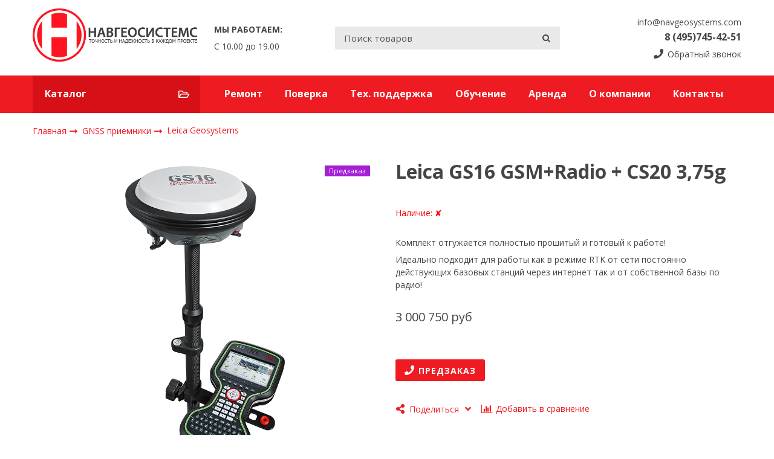

--- FILE ---
content_type: text/html; charset=utf-8
request_url: https://navgeosystems.com/product/leica-gs16-gsmradio-cs20
body_size: 13630
content:









<!DOCTYPE html>
<html class="palette_1" >
  <head><meta data-config="{&quot;product_id&quot;:179096457}" name="page-config" content="" /><meta data-config="{&quot;money_with_currency_format&quot;:{&quot;delimiter&quot;:&quot; &quot;,&quot;separator&quot;:&quot;.&quot;,&quot;format&quot;:&quot;%n %u&quot;,&quot;unit&quot;:&quot;руб&quot;,&quot;show_price_without_cents&quot;:1},&quot;currency_code&quot;:&quot;RUR&quot;,&quot;currency_iso_code&quot;:&quot;RUB&quot;,&quot;default_currency&quot;:{&quot;title&quot;:&quot;Российский рубль&quot;,&quot;code&quot;:&quot;RUR&quot;,&quot;rate&quot;:1.0,&quot;format_string&quot;:&quot;%n %u&quot;,&quot;unit&quot;:&quot;руб&quot;,&quot;price_separator&quot;:&quot;&quot;,&quot;is_default&quot;:true,&quot;price_delimiter&quot;:&quot;&quot;,&quot;show_price_with_delimiter&quot;:true,&quot;show_price_without_cents&quot;:true},&quot;facebook&quot;:{&quot;pixelActive&quot;:false,&quot;currency_code&quot;:&quot;RUB&quot;,&quot;use_variants&quot;:null},&quot;vk&quot;:{&quot;pixel_active&quot;:null,&quot;price_list_id&quot;:null},&quot;new_ya_metrika&quot;:true,&quot;ecommerce_data_container&quot;:&quot;dataLayer&quot;,&quot;common_js_version&quot;:null,&quot;vue_ui_version&quot;:null,&quot;feedback_captcha_enabled&quot;:&quot;1&quot;,&quot;account_id&quot;:723372,&quot;hide_items_out_of_stock&quot;:false,&quot;forbid_order_over_existing&quot;:false,&quot;minimum_items_price&quot;:null,&quot;enable_comparison&quot;:true,&quot;locale&quot;:&quot;ru&quot;,&quot;client_group&quot;:null,&quot;consent_to_personal_data&quot;:{&quot;active&quot;:false,&quot;obligatory&quot;:true,&quot;description&quot;:&quot;Настоящим подтверждаю, что я ознакомлен и согласен с условиями \u003ca href=&#39;/page/oferta&#39; target=&#39;blank&#39;\u003eоферты и политики конфиденциальности\u003c/a\u003e.&quot;},&quot;recaptcha_key&quot;:&quot;6LfXhUEmAAAAAOGNQm5_a2Ach-HWlFKD3Sq7vfFj&quot;,&quot;recaptcha_key_v3&quot;:&quot;6LcZi0EmAAAAAPNov8uGBKSHCvBArp9oO15qAhXa&quot;,&quot;yandex_captcha_key&quot;:&quot;ysc1_ec1ApqrRlTZTXotpTnO8PmXe2ISPHxsd9MO3y0rye822b9d2&quot;,&quot;checkout_float_order_content_block&quot;:false,&quot;available_products_characteristics_ids&quot;:null,&quot;sber_id_app_id&quot;:&quot;5b5a3c11-72e5-4871-8649-4cdbab3ba9a4&quot;,&quot;theme_generation&quot;:3,&quot;quick_checkout_captcha_enabled&quot;:false,&quot;max_order_lines_count&quot;:500,&quot;sber_bnpl_min_amount&quot;:1000,&quot;sber_bnpl_max_amount&quot;:150000,&quot;counter_settings&quot;:{&quot;data_layer_name&quot;:&quot;dataLayer&quot;,&quot;new_counters_setup&quot;:false,&quot;add_to_cart_event&quot;:true,&quot;remove_from_cart_event&quot;:true,&quot;add_to_wishlist_event&quot;:true},&quot;site_setting&quot;:{&quot;show_cart_button&quot;:true,&quot;show_service_button&quot;:false,&quot;show_marketplace_button&quot;:false,&quot;show_quick_checkout_button&quot;:false},&quot;warehouses&quot;:[],&quot;captcha_type&quot;:&quot;google&quot;,&quot;human_readable_urls&quot;:false}" name="shop-config" content="" /><meta name='js-evnvironment' content='production' /><meta name='default-locale' content='ru' /><meta name='insales-redefined-api-methods' content="[]" /><script type="text/javascript" src="https://static.insales-cdn.com/assets/static-versioned/v3.72/static/libs/lodash/4.17.21/lodash.min.js"></script>
<!--InsalesCounter -->
<script type="text/javascript">
(function() {
  if (typeof window.__insalesCounterId !== 'undefined') {
    return;
  }

  try {
    Object.defineProperty(window, '__insalesCounterId', {
      value: 723372,
      writable: true,
      configurable: true
    });
  } catch (e) {
    console.error('InsalesCounter: Failed to define property, using fallback:', e);
    window.__insalesCounterId = 723372;
  }

  if (typeof window.__insalesCounterId === 'undefined') {
    console.error('InsalesCounter: Failed to set counter ID');
    return;
  }

  let script = document.createElement('script');
  script.async = true;
  script.src = '/javascripts/insales_counter.js?7';
  let firstScript = document.getElementsByTagName('script')[0];
  firstScript.parentNode.insertBefore(script, firstScript);
})();
</script>
<!-- /InsalesCounter -->

    <!-- meta -->
<meta charset="UTF-8" />

<title>Leica GS16 GSM+Radio + CS20 3.75g</title><meta name="description" content="Роверный комплект GNSS приемника Leica GS16 GSM + CS20 3,75g отлично справляется со всеми видами геодезических работ. Данный прибор работает и сети постоянно действующих базовых станций, и от любых других приемников с GSM или UHF (радио) модемом. Год подписки на smartnet в подарок!">
<style lang="scss">
:root {
  --color-background-1:#ffffff;
  --color-background-sub-1:#ed1b24;
  --color-text-1:#434343;
  --color-link-1:#ed1b24;
  --color-border-1:#eeeeee;


  --color-background-2:#ffffff;
  --color-background-sub-2:#eeeeee;
  --color-text-2:#434343;
  --color-link-2:#ed1b24;
  --color-border-2:#e5e5e5;


  --color-background-3:#eeeeee;
  --color-background-sub-3:#ed1b24;
  --color-text-3:#434343;
  --color-link-3:#434343;
  --color-border-3:#eeeeee;

  --color-border-1:#eeeeee;



  --logotype-font-family: "Cuprum";
  --font-size-logo: 40px;
  --font-family-primary: "Open Sans";
  --font-size-primary: 14px;
  --font-weight: 400;
  --layout-width: 1200px;
  
  --body_background_color:#ffffff;
  --body_background_use:;
  --body_background_type:stretch;
  --background_container_use:1;
  --icon-size:1.15rem;
  --border-radius:3px;
  --button-size:1rem;
  --mask-pack:;
  --collection_size:12;
  --product_not_available:preorder;
  --collection_product_always_link:0;
  --enabled_live_search:0;
  --body_background_image:url(https://static.insales-cdn.com/assets/1/4804/1266372/1728660441/body_background_image.jpg);
  --language_locale:ru;

  --collection_product_layout:;
  --collection_product_labels_layout:;
  --collection_product_image_change:;
  --collection_product_show_compare:;
  --collection_product_variants:;
  --collection_product_variants_limit:;
  --collection_products_anime:;
  --collection_products_anime_repeat_once:;
  --collection_product_show_variant_caption:;
  --collection_product_hide_variant_on_mobile:;
  --collection_product_image_fit:;
  --collection_product_image_ratio:;
  --theme-layout-delta:1;
  --theme-fixed-sidebar-color:#ffffff;
  --background_container:#ffffff;
  
  --breadcrumb_setter:;
  --breadcrumb_horizontal_align:;
}
[v-cloak] {
  display: none;
}
</style>


<meta data-config="{&quot;feedback_captcha_enabled&quot;: 1 }" name="theme-settings" content=""><script type="text/javascript">
  window.disalow_insales_product_schema = true
</script>
<meta name="robots" content="index,follow" />
<meta http-equiv="X-UA-Compatible" content="IE=edge,chrome=1" />
<meta name="viewport" content="width=device-width, initial-scale=1.0" />
<meta name="SKYPE_TOOLBAR" content="SKYPE_TOOLBAR_PARSER_COMPATIBLE" />
<meta name="format-detection" content="telephone=no"><!-- FIXME: правильные пути сразу из платформы -->









<meta name="handle" content="[]" data-current-collection="[]"


>
<script>
  var menuPaths = {
    collections: [],
    
    
  }
</script>

<script type="text/javascript">
  function domReady() {
    if (!location.pathname.includes('/bank_receipts') && !location.pathname.includes('/new_order')) {
      return;
    }
    if (location.pathname.includes('/new_order')) {
      var elButton = document.querySelector('.js-co-sidebar-toggler');
      var elContainer = document.querySelector('.js-co-sidebar-toggler + .js-co-sidebar');
      if (elButton) {
        elButton.onclick = function(e){
          var containerDisplay = elContainer.style.display;
          if(containerDisplay == 'block'){
            elContainer.style.display = 'none';
          } else{
            elContainer.style.display = 'block';
          }
        }
      }

      var elCheckbox = document.querySelector('[for="order_use_bonus_points"] input.js-input-field');
      var elContainer2 = document.querySelector('[for="order_use_bonus_points"] + .bonus_points');
      if (elCheckbox) {
        elCheckbox.onchange = function(e){
          if(elCheckbox.checked){
            elContainer2.style.display = 'block';
          } else{
            elContainer2.style.display = 'none';
          }
        }
      }
    }
    else {
      function getPdf(el) {
        el.onclick = function(e) {
          var target = e.target;
          var action = target.getAttribute('formaction');
          target.setAttribute('type', 'submit');
        }
      }
      new getPdf(get_pdf_receipt);
    }
  }
  document.addEventListener("DOMContentLoaded", domReady);
</script>





<!-- canonical url--><link rel="canonical" href="https://navgeosystems.com/product/leica-gs16-gsmradio-cs20"/>


<!-- rss feed-->
    <meta property="og:title" content="Leica GS16 GSM+Radio + CS20 3,75g">
    <meta property="og:type" content="website">
    <meta property="og:url" content="https://navgeosystems.com/product/leica-gs16-gsmradio-cs20">

    
      <meta property="og:image" content="https://static.insales-cdn.com/images/products/1/5851/300668635/Leica_GS16_3.75G___UHF_41.png">
    




<!-- icons-->
<link rel="icon" type="image/png" sizes="16x16" href="https://static.insales-cdn.com/assets/1/4804/1266372/1728660441/favicon.png" />
    <link rel="stylesheet" type="text/css" href="https://static.insales-cdn.com/assets/vue-ui/vue.ui.v1.19.25.css">
  <meta name='product-id' content='179096457' />
</head>
  <body>
<!-- Yandex.Metrika counter -->
<script type="text/javascript" >
   (function(m,e,t,r,i,k,a){m[i]=m[i]||function(){(m[i].a=m[i].a||[]).push(arguments)};
   m[i].l=1*new Date();k=e.createElement(t),a=e.getElementsByTagName(t)[0],k.async=1,k.src=r,a.parentNode.insertBefore(k,a)})
   (window, document, "script", "https://mc.yandex.ru/metrika/tag.js", "ym");

   ym(57566425, "init", {
        webvisor:true,
        ecommerce:dataLayer,
        clickmap:true,
        trackLinks:true,
        accurateTrackBounce:true
   });
</script>
<script type="text/javascript">
  window.dataLayer = window.dataLayer || [];
  window.dataLayer.push({"ecommerce":{"currencyCode":"RUB","detail":{"products":[{"id":179096457,"name":"Leica GS16 GSM+Radio + CS20 3,75g","category":"Каталог/GNSS приемники/Комплекты ровера","price":3000750.0}]}}});
</script>
<noscript><div><img src="https://mc.yandex.ru/watch/57566425" style="position:absolute; left:-9999px;" alt="" /></div></noscript>
<!-- /Yandex.Metrika counter -->

    <noscript>
<div class="njs-alert-overlay">
  <div class="njs-alert-wrapper">
    <div class="njs-alert">
      <p>Включите в вашем браузере JavaScript!</p>
    </div>
  </div>
</div>
</noscript>

    <div id="app"
      checkbox-hide-native
      radio-hide-native
      icon-theme="default"
      date-format="dd mmmm yyyy"
      date-format-comments="dd mmmm yyyy"
      layout-version="1"
    >
    <div class='wrapper-cloak layout-clear ' v-cloak >

      <header>
      
        <ui-layout-part
class="palette_1 top-panel-menu"
v-hidden="[,'','md',['md','']]"
type="header"

 wide-background


>
<ui-grid
  vertical-align="center"
  horizontal-align="between"
>
      <ui-grid-cell
      cells='3'
      >
          <ui-modal-toggle
            color-sheme=transparent
            modal-name="top_menu"
          >
          <ui-icon
          icon="menu.mobile"
          >
          </ui-icon>
          </ui-modal-toggle>
      </ui-grid-cell>

      <ui-grid-cell
        cells="3"
        cells-sm='6'
      >
      <ui-grid
      vertical-align="center"
      horizontal-align="right"
      hr-gutter="1rem"
      >
      <ui-grid-cell
      >
        <ui-modal-toggle
        color-sheme='transparent'
        theme="no-padding"
        icon="fa fa-search"
        modal-name="top_menu_search"
      >
      </ui-modal-toggle>
      </ui-grid-cell>

      
          <ui-grid-cell
            >
             <ui-button
                variant="link"
                color-sheme='transparent'
                theme="no-padding"
                href="/client_account/orders"
                title=""
                >
                <ui-icon icon="fas fa-user" />
             </ui-button>
          </ui-grid-cell>
      

      
          <ui-grid-cell

          class='top-panel-compares'>
            <ui-compares-widget
              color-sheme="transparent"
               title="Сравнение"
               >
            </ui-compares-widget>
          </ui-grid-cell>
      

      <ui-grid-cell

      class='top-panel-cart'>
        <ui-cart-widget
           color-sheme="transparent"
           title="Корзина"
           hide-amount
           >
        </ui-cart-widget>
      </ui-grid-cell>
    </ui-grid>
    </ui-grid-cell>
</ui-grid>

      <ui-modal
        class="palette_1"
        icon-close="icon-times"
        name="top_menu"
        show-overlay
        type="panel"
        position="left"
        animation="slideFromLeft"
      >
      <ui-grid-cell
      cells='12'>
      <div>
      <ui-text
        class="font-size_h2 font-weight_bold"
        style="padding: 1rem 0;"
      >
        Меню
      </ui-text>
      
      <ui-async-menu
    hot-conf
class=""
:config="{
        1: {
          type: 'drop',
          position: 'bottom',
          icons: ['fa fa-angle-right', 'fa fa-angle-left']
        },
        default: {
          type: 'drop',
          position: 'bottom',
          icons: ['fa fa-angle-right', 'fa fa-angle-left']
        }
      }"
layout="default"
theme=""
color-sheme="default"
data-menu-id=""
vertical-align="top"
horizontal-align="left"
base-class="mobile"

setter=""
    
    data-menu-handle=""
    ><ui-async-menu-item
        hot-conf
        layout="default"
        color-sheme="default"
        theme="active-text-underline"
        data-menu-item-id="9565528"
       opened-current 
      >
        <a is="ui-async-menu-link"
          href="/page/remont"
          link-source="menu"
          
        >Ремонт</a>
      </ui-async-menu-item><ui-async-menu-item
        hot-conf
        layout="default"
        color-sheme="default"
        theme="active-text-underline"
        data-menu-item-id="9565529"
       opened-current 
      >
        <a is="ui-async-menu-link"
          href="/page/poverka"
          link-source="menu"
          
        >Поверка</a>
      </ui-async-menu-item><ui-async-menu-item
        hot-conf
        layout="default"
        color-sheme="default"
        theme="active-text-underline"
        data-menu-item-id="8229981"
       opened-current 
      >
        <a is="ui-async-menu-link"
          href="/page/tehnicheskaya-podderzhka"
          link-source="menu"
          
        >Тех. поддержка</a>
      </ui-async-menu-item><ui-async-menu-item
        hot-conf
        layout="default"
        color-sheme="default"
        theme="active-text-underline"
        data-menu-item-id="8229996"
       opened-current 
      >
        <a is="ui-async-menu-link"
          href="/page/obuchenie"
          link-source="menu"
          
        >Обучение</a>
      </ui-async-menu-item><ui-async-menu-item
        hot-conf
        layout="default"
        color-sheme="default"
        theme="active-text-underline"
        data-menu-item-id="14735890"
       opened-current 
      >
        <a is="ui-async-menu-link"
          href="/page/arenda"
          link-source="menu"
          
        >Аренда</a>
      </ui-async-menu-item><ui-async-menu-item
        hot-conf
        layout="default"
        color-sheme="default"
        theme="active-text-underline"
        data-menu-item-id="8226909"
       opened-current 
      >
        <a is="ui-async-menu-link"
          href="/page/about-us"
          link-source="menu"
          
        >О компании</a>
      </ui-async-menu-item><ui-async-menu-item
        hot-conf
        layout="default"
        color-sheme="default"
        theme="active-text-underline"
        data-menu-item-id="8226910"
       opened-current 
      >
        <a is="ui-async-menu-link"
          href="/page/contacts"
          link-source="menu"
          
        >Контакты</a>
      </ui-async-menu-item></ui-async-menu>
      
    </div>
      </ui-grid-cell>

      <ui-grid-cell>
      <ui-text
        class="font-weight_bold font-size_h2"
        style="padding: 1rem 0;"
      >
        Каталог
      </ui-text>
        <div>
          
          
          <ui-async-menu
      hot-conf
class=""
:config="{
            1: {
              type: 'collapse',
              direction: 'vertical',
              icons: ['fa fa-angle-right', 'fa fa-angle-left']
            },
            default: {
              position: 'bottom',
              type: 'collapse',
              direction: 'vertical',
              icons: ['fa fa-angle-right', 'fa fa-angle-left']
            }
          }"
layout="default"
theme=""
color-sheme="default"
data-menu-id="collection-menu"
vertical-align="top"
horizontal-align="left"
base-class="mobile"

setter=""
    ><ui-async-menu-item
            hot-conf
            layout="default"
            color-sheme="default"
            theme="active-text-underline"
           opened-current 
          >
            <a is="ui-async-menu-link"
              href="/collection/elektronnye-taheometry"
              link-handle="elektronnye-taheometry"
              link-source="collection"
            >Электронные тахеометры</a><ui-async-menu slot="submenu"/><ui-async-menu-item
            hot-conf
            layout="default"
            color-sheme="default"
            theme="active-text-underline"
           opened-current 
          >
            <a is="ui-async-menu-link"
              href="/collection/foif"
              link-handle="foif"
              link-source="collection"
            >Foif</a></ui-async-menu-item><ui-async-menu-item
            hot-conf
            layout="default"
            color-sheme="default"
            theme="active-text-underline"
           opened-current 
          >
            <a is="ui-async-menu-link"
              href="/collection/leica-geosystems"
              link-handle="leica-geosystems"
              link-source="collection"
            >Leica Geosystems</a></ui-async-menu-item><ui-async-menu-item
            hot-conf
            layout="default"
            color-sheme="default"
            theme="active-text-underline"
           opened-current 
          >
            <a is="ui-async-menu-link"
              href="/collection/geomax"
              link-handle="geomax"
              link-source="collection"
            >GeoMax</a></ui-async-menu-item><ui-async-menu-item
            hot-conf
            layout="default"
            color-sheme="default"
            theme="active-text-underline"
           opened-current 
          >
            <a is="ui-async-menu-link"
              href="/collection/prin-ce-chc-nav-2"
              link-handle="prin-ce-chc-nav-2"
              link-source="collection"
            >Prin CE (CHC Nav)</a></ui-async-menu-item><ui-async-menu-item
            hot-conf
            layout="default"
            color-sheme="default"
            theme="active-text-underline"
           opened-current 
          >
            <a is="ui-async-menu-link"
              href="/collection/trimble"
              link-handle="trimble"
              link-source="collection"
            >Trimble</a></ui-async-menu-item><ui-async-menu-item
            hot-conf
            layout="default"
            color-sheme="default"
            theme="active-text-underline"
           opened-current 
          >
            <a is="ui-async-menu-link"
              href="/collection/komplektuyuschie"
              link-handle="komplektuyuschie"
              link-source="collection"
            >Комплектующие</a></ui-async-menu-item></ui-async-menu></ui-async-menu-item><ui-async-menu-item
            hot-conf
            layout="default"
            color-sheme="default"
            theme="active-text-underline"
           opened-current 
          >
            <a is="ui-async-menu-link"
              href="/collection/lazernoe-skanirovanie"
              link-handle="lazernoe-skanirovanie"
              link-source="collection"
            >Лазерное сканирование</a><ui-async-menu slot="submenu"/><ui-async-menu-item
            hot-conf
            layout="default"
            color-sheme="default"
            theme="active-text-underline"
           opened-current 
          >
            <a is="ui-async-menu-link"
              href="/collection/trimble-2"
              link-handle="trimble-2"
              link-source="collection"
            >Trimble</a></ui-async-menu-item><ui-async-menu-item
            hot-conf
            layout="default"
            color-sheme="default"
            theme="active-text-underline"
           opened-current 
          >
            <a is="ui-async-menu-link"
              href="/collection/leica-geosystems-2"
              link-handle="leica-geosystems-2"
              link-source="collection"
            >Leica Geosystems</a></ui-async-menu-item><ui-async-menu-item
            hot-conf
            layout="default"
            color-sheme="default"
            theme="active-text-underline"
           opened-current 
          >
            <a is="ui-async-menu-link"
              href="/collection/chcnav"
              link-handle="chcnav"
              link-source="collection"
            >CHCNAV</a></ui-async-menu-item></ui-async-menu></ui-async-menu-item><ui-async-menu-item
            hot-conf
            layout="default"
            color-sheme="default"
            theme="active-text-underline"
           opened-current 
          >
            <a is="ui-async-menu-link"
              href="/collection/gnss-priemniki"
              link-handle="gnss-priemniki"
              link-source="collection"
            >GNSS приемники</a><ui-async-menu slot="submenu"/><ui-async-menu-item
            hot-conf
            layout="default"
            color-sheme="default"
            theme="active-text-underline"
           opened-current 
          >
            <a is="ui-async-menu-link"
              href="/collection/prin-ce-chc-nav"
              link-handle="prin-ce-chc-nav"
              link-source="collection"
            >Prin Ce (CHC Nav)</a></ui-async-menu-item><ui-async-menu-item
            hot-conf
            layout="default"
            color-sheme="default"
            theme="active-text-underline"
           opened-current 
          >
            <a is="ui-async-menu-link"
              href="/collection/leica-geosystems-7b9df5"
              link-handle="leica-geosystems-7b9df5"
              link-source="collection"
            >Leica Geosystems</a></ui-async-menu-item><ui-async-menu-item
            hot-conf
            layout="default"
            color-sheme="default"
            theme="active-text-underline"
           opened-current 
          >
            <a is="ui-async-menu-link"
              href="/collection/seti-bazovyh-stantsiy"
              link-handle="seti-bazovyh-stantsiy"
              link-source="collection"
            >Сети базовых станций</a></ui-async-menu-item><ui-async-menu-item
            hot-conf
            layout="default"
            color-sheme="default"
            theme="active-text-underline"
           opened-current 
          >
            <a is="ui-async-menu-link"
              href="/collection/komplekty-rovera"
              link-handle="komplekty-rovera"
              link-source="collection"
            >Комплекты ровера</a></ui-async-menu-item><ui-async-menu-item
            hot-conf
            layout="default"
            color-sheme="default"
            theme="active-text-underline"
           opened-current 
          >
            <a is="ui-async-menu-link"
              href="/collection/komplekty-bazy"
              link-handle="komplekty-bazy"
              link-source="collection"
            >Комплекты базы</a></ui-async-menu-item><ui-async-menu-item
            hot-conf
            layout="default"
            color-sheme="default"
            theme="active-text-underline"
           opened-current 
          >
            <a is="ui-async-menu-link"
              href="/collection/komplekty-baza-rover"
              link-handle="komplekty-baza-rover"
              link-source="collection"
            >Комплекты база + ровер</a></ui-async-menu-item><ui-async-menu-item
            hot-conf
            layout="default"
            color-sheme="default"
            theme="active-text-underline"
           opened-current 
          >
            <a is="ui-async-menu-link"
              href="/collection/komplektuyuschie-2"
              link-handle="komplektuyuschie-2"
              link-source="collection"
            >Комплектующие</a></ui-async-menu-item></ui-async-menu></ui-async-menu-item><ui-async-menu-item
            hot-conf
            layout="default"
            color-sheme="default"
            theme="active-text-underline"
           opened-current 
          >
            <a is="ui-async-menu-link"
              href="/collection/programmnoe-obespechenie"
              link-handle="programmnoe-obespechenie"
              link-source="collection"
            >Программное обеспечение</a></ui-async-menu-item><ui-async-menu-item
            hot-conf
            layout="default"
            color-sheme="default"
            theme="active-text-underline"
           opened-current 
          >
            <a is="ui-async-menu-link"
              href="/collection/dalnomery"
              link-handle="dalnomery"
              link-source="collection"
            >Дальномеры</a><ui-async-menu slot="submenu"/><ui-async-menu-item
            hot-conf
            layout="default"
            color-sheme="default"
            theme="active-text-underline"
           opened-current 
          >
            <a is="ui-async-menu-link"
              href="/collection/leica-geosystems-81f024"
              link-handle="leica-geosystems-81f024"
              link-source="collection"
            >Leica Geosystems</a></ui-async-menu-item><ui-async-menu-item
            hot-conf
            layout="default"
            color-sheme="default"
            theme="active-text-underline"
           opened-current 
          >
            <a is="ui-async-menu-link"
              href="/collection/katalog-1-8f0bae"
              link-handle="katalog-1-8f0bae"
              link-source="collection"
            >ADA</a></ui-async-menu-item></ui-async-menu></ui-async-menu-item><ui-async-menu-item
            hot-conf
            layout="default"
            color-sheme="default"
            theme="active-text-underline"
           opened-current 
          >
            <a is="ui-async-menu-link"
              href="/collection/niveliry"
              link-handle="niveliry"
              link-source="collection"
            >Нивелиры</a><ui-async-menu slot="submenu"/><ui-async-menu-item
            hot-conf
            layout="default"
            color-sheme="default"
            theme="active-text-underline"
           opened-current 
          >
            <a is="ui-async-menu-link"
              href="/collection/opticheskie"
              link-handle="opticheskie"
              link-source="collection"
            >Оптические</a></ui-async-menu-item><ui-async-menu-item
            hot-conf
            layout="default"
            color-sheme="default"
            theme="active-text-underline"
           opened-current 
          >
            <a is="ui-async-menu-link"
              href="/collection/tsifrovye"
              link-handle="tsifrovye"
              link-source="collection"
            >Цифровые</a></ui-async-menu-item></ui-async-menu></ui-async-menu-item><ui-async-menu-item
            hot-conf
            layout="default"
            color-sheme="default"
            theme="active-text-underline"
           opened-current 
          >
            <a is="ui-async-menu-link"
              href="/collection/aksesuary"
              link-handle="aksesuary"
              link-source="collection"
            >Аксесуары</a><ui-async-menu slot="submenu"/><ui-async-menu-item
            hot-conf
            layout="default"
            color-sheme="default"
            theme="active-text-underline"
           opened-current 
          >
            <a is="ui-async-menu-link"
              href="/collection/shtativy"
              link-handle="shtativy"
              link-source="collection"
            >Штативы</a></ui-async-menu-item><ui-async-menu-item
            hot-conf
            layout="default"
            color-sheme="default"
            theme="active-text-underline"
           opened-current 
          >
            <a is="ui-async-menu-link"
              href="/collection/vehi"
              link-handle="vehi"
              link-source="collection"
            >Вехи</a></ui-async-menu-item><ui-async-menu-item
            hot-conf
            layout="default"
            color-sheme="default"
            theme="active-text-underline"
           opened-current 
          >
            <a is="ui-async-menu-link"
              href="/collection/prizmy"
              link-handle="prizmy"
              link-source="collection"
            >Отражатели</a></ui-async-menu-item><ui-async-menu-item
            hot-conf
            layout="default"
            color-sheme="default"
            theme="active-text-underline"
           opened-current 
          >
            <a is="ui-async-menu-link"
              href="/collection/reyki"
              link-handle="reyki"
              link-source="collection"
            >Рейки</a></ui-async-menu-item><ui-async-menu-item
            hot-conf
            layout="default"
            color-sheme="default"
            theme="active-text-underline"
           opened-current 
          >
            <a is="ui-async-menu-link"
              href="/collection/ryukzaki-i-sumki"
              link-handle="ryukzaki-i-sumki"
              link-source="collection"
            >Рюкзаки сумки и кейсы</a></ui-async-menu-item><ui-async-menu-item
            hot-conf
            layout="default"
            color-sheme="default"
            theme="active-text-underline"
           opened-current 
          >
            <a is="ui-async-menu-link"
              href="/collection/ruletki"
              link-handle="ruletki"
              link-source="collection"
            >Рулетки</a></ui-async-menu-item><ui-async-menu-item
            hot-conf
            layout="default"
            color-sheme="default"
            theme="active-text-underline"
           opened-current 
          >
            <a is="ui-async-menu-link"
              href="/collection/geodezicheskie-znaki"
              link-handle="geodezicheskie-znaki"
              link-source="collection"
            >Геодезические знаки</a></ui-async-menu-item><ui-async-menu-item
            hot-conf
            layout="default"
            color-sheme="default"
            theme="active-text-underline"
           opened-current 
          >
            <a is="ui-async-menu-link"
              href="/collection/ratsii"
              link-handle="ratsii"
              link-source="collection"
            >Рации</a></ui-async-menu-item><ui-async-menu-item
            hot-conf
            layout="default"
            color-sheme="default"
            theme="active-text-underline"
           opened-current 
          >
            <a is="ui-async-menu-link"
              href="/collection/pribory-nerazrushayuschego-kontrolya"
              link-handle="pribory-nerazrushayuschego-kontrolya"
              link-source="collection"
            >Приборы неразрушающего контроля</a></ui-async-menu-item></ui-async-menu></ui-async-menu-item><ui-async-menu-item
            hot-conf
            layout="default"
            color-sheme="default"
            theme="active-text-underline"
           opened-current 
          >
            <a is="ui-async-menu-link"
              href="/collection/arenda-geodezicheskogo-oborudovaniya"
              link-handle="arenda-geodezicheskogo-oborudovaniya"
              link-source="collection"
            >Аренда геодезического оборудования</a><ui-async-menu slot="submenu"/><ui-async-menu-item
            hot-conf
            layout="default"
            color-sheme="default"
            theme="active-text-underline"
           opened-current 
          >
            <a is="ui-async-menu-link"
              href="/collection/arenda-taheometra"
              link-handle="arenda-taheometra"
              link-source="collection"
            >Аренда тахеометра</a></ui-async-menu-item><ui-async-menu-item
            hot-conf
            layout="default"
            color-sheme="default"
            theme="active-text-underline"
           opened-current 
          >
            <a is="ui-async-menu-link"
              href="/collection/arenda-nivelira"
              link-handle="arenda-nivelira"
              link-source="collection"
            >Аренда нивелира</a></ui-async-menu-item><ui-async-menu-item
            hot-conf
            layout="default"
            color-sheme="default"
            theme="active-text-underline"
           opened-current 
          >
            <a is="ui-async-menu-link"
              href="/collection/arenda-gnss-rovera"
              link-handle="arenda-gnss-rovera"
              link-source="collection"
            >Аренда GNSS ровера</a></ui-async-menu-item><ui-async-menu-item
            hot-conf
            layout="default"
            color-sheme="default"
            theme="active-text-underline"
           opened-current 
          >
            <a is="ui-async-menu-link"
              href="/collection/prochee-oborudovanie"
              link-handle="prochee-oborudovanie"
              link-source="collection"
            >Прочее оборудование</a></ui-async-menu-item></ui-async-menu></ui-async-menu>
        </div>

      </ui-grid-cell>
    </ui-modal>

    <ui-modal
      class="palette_1"
      icon-close="icon-times"
      name="top_menu_search"
      show-overlay
      type="panel"
      position="top"
    >
    <ui-grid-cell
      cells='12'
    >
    <ui-search-widget
      placeholder="Поиск товаров"
      class="in-header"
      search-icon="fa fa-search"

    ></ui-search-widget>
    </ui-grid-cell>
  </ui-modal>
</ui-layout-part>

      
        <ui-layout-part
 class="palette_3 header-wrapper"
 style="padding: 1rem 0;"
 type="header"
 color-sheme="backgound-transparent"
 
  wide-background
 
 
 v-hidden="[,'',,]"
 >
  <ui-grid
    vertical-align="center"
    horizontal-align="between"
    hr-gutter="2rem"
    vr-gutter="2rem"
  >
  <ui-grid-cell
    class="text-center_ss"
    cells="3"
    cells-sm="6"
    cells-ss="12"
  >
      
      
      <a title="НАВГЕОСИСТЕМС" href="/" class="logotype-link font-size_logo">
        
          <img is="ui-image" src="https://static.insales-cdn.com/assets/1/4804/1266372/1728660441/logotype.jpg" alt="НАВГЕОСИСТЕМС" title="НАВГЕОСИСТЕМС" />
        
      </a>
  </ui-grid-cell>

  <ui-grid-cell
    class="timeline"
    cells="2" v-hidden="[['', 'sm']]"
  >
<ui-editor>
  <p><strong>МЫ РАБОТАЕМ:</strong></p>
<p>С 10.00 до 19.00</p>
</ui-editor>
  </ui-grid-cell>

    <ui-grid-cell
      cells="4" cells-md='4' v-hidden="[['', 'sm']]"
    >
      <ui-search-widget
        placeholder="Поиск товаров"
        class="in-header"
        search-icon="icon-search"
      ></ui-search-widget>
    </ui-grid-cell>

    <ui-grid-cell
      class="text-right text-center_ss"
      cells="3"
      cells-md="3"
      cells-sm="6"
      cells-ss="12"
    >
      <ui-grid
        vr-gutter=".25rem"
        hr-gutter=".5rem"
      >

    <ui-grid-cell
      cells="12"
      class="email"
    >
      
          <a href="mailto:info@navgeosystems.com"> info@navgeosystems.com</a>
        
    </ui-grid-cell>

    <ui-grid-cell
      cells="12"
      class="phone"
    >
      
            <a href="tel:8 (495)745-42-51" class="font-weight_bold font-size_h3">
              8 (495)745-42-51
            </a>
        
    </ui-grid-cell>

    
    <ui-grid-cell
      cells="12"
    >
      <ui-modal-toggle
      variant="link"
      color-sheme="transparent"
      theme="no-padding,decoration_none"
      icon="account.phone"
      modal-name="backcall"
      class="backcall_button"
    >
      Обратный звонок
    </ui-modal-toggle>
  </ui-grid-cell>
  
      </ui-grid>
    </ui-grid-cell>

  </ui-grid>
</ui-layout-part>

      
        

<ui-grid-cell
class="palette_1"
v-hidden="[['','sm'],'',,]"
>
<ui-layout-part
 class="header-menu-wrapper"
 color-sheme="background-sub"
 type="widget"
 
  wide-background
 
 
 >
 <ui-grid
  hr-gutter="1.5rem"
  vr-gutter="2rem"
  vertical-align="center"
 ><ui-grid-cell
      cells="3"
      cells-md="4"
      v-hidden="[['', 'sm']]"
   >
   <ui-button variant="primary"
   href="/collection/all"
   class="button_catalog"
   icon="collection.folder"
   >Каталог</ui-button>
   </ui-grid-cell><ui-grid-cell
   
      cells="9"
      cells-md="8"
      cells-sm="12"
   
   ><ui-menu
    hot-conf
class=""
:config="{
      1: {
        direction: 'horizontal',
        icons: ['', '']
      },
      2: {
        type: 'drop',
        direction: 'vertical',
        icons: ['', '']
      },
      default: {
        type: 'drop',
        position: 'right',
        icons: ['fa fa-angle-right', 'fa fa-angle-left']
      }
    }"
layout="is-nav-header"
theme="horizontal-align_left"
color-sheme="is-nav-header"
data-menu-id="main-menu"
vertical-align="top"
horizontal-align="left"
base-class="main"
 on-line 
setter=""
     on-line 
    data-menu-handle="main-menu"
    ><ui-menu-item
        hot-conf
        layout="is-nav-header"
        color-sheme="is-nav-header"
        theme=""
        data-menu-item-id="9565528"
      
      >
        <a is="ui-menu-link"
          href="/page/remont"
          link-source="menu"
          
        >Ремонт</a>
      </ui-menu-item><ui-menu-item
        hot-conf
        layout="is-nav-header"
        color-sheme="is-nav-header"
        theme=""
        data-menu-item-id="9565529"
      
      >
        <a is="ui-menu-link"
          href="/page/poverka"
          link-source="menu"
          
        >Поверка</a>
      </ui-menu-item><ui-menu-item
        hot-conf
        layout="is-nav-header"
        color-sheme="is-nav-header"
        theme=""
        data-menu-item-id="8229981"
      
      >
        <a is="ui-menu-link"
          href="/page/tehnicheskaya-podderzhka"
          link-source="menu"
          
        >Тех. поддержка</a>
      </ui-menu-item><ui-menu-item
        hot-conf
        layout="is-nav-header"
        color-sheme="is-nav-header"
        theme=""
        data-menu-item-id="8229996"
      
      >
        <a is="ui-menu-link"
          href="/page/obuchenie"
          link-source="menu"
          
        >Обучение</a>
      </ui-menu-item><ui-menu-item
        hot-conf
        layout="is-nav-header"
        color-sheme="is-nav-header"
        theme=""
        data-menu-item-id="14735890"
      
      >
        <a is="ui-menu-link"
          href="/page/arenda"
          link-source="menu"
          
        >Аренда</a>
      </ui-menu-item><ui-menu-item
        hot-conf
        layout="is-nav-header"
        color-sheme="is-nav-header"
        theme=""
        data-menu-item-id="8226909"
      
      >
        <a is="ui-menu-link"
          href="/page/about-us"
          link-source="menu"
          
        >О компании</a>
      </ui-menu-item><ui-menu-item
        hot-conf
        layout="is-nav-header"
        color-sheme="is-nav-header"
        theme=""
        data-menu-item-id="8226910"
      
      >
        <a is="ui-menu-link"
          href="/page/contacts"
          link-source="menu"
          
        >Контакты</a>
      </ui-menu-item></ui-menu></ui-grid-cell>
</ui-grid>
</ui-layout-part>
</ui-grid-cell>



      
      </header>
      
      <ui-grid
      class="main py-4"
      vr-gutter="2rem"
      hr-gutter="0rem"
      direction="column"
        >
        <ui-product
  :product-id="179096457"
  instance-name="main"
></ui-product>


  <ui-grid-cell
v-hidden="[,'',,]"
>
<ui-layout-part
  class="breadcrumb-layout-part"
 settings-bind="12079437"
padding-top="1"
padding-bottom="1"
palette="palette_1"
:use-ldl="false"
color-sheme="background-transparent"
background-image=""
background-repeat="no-repeat"
type="widget"

 wide-background



   hot-conf
 >




  <ui-grid
    hot-conf
    vertical-align="center"
    horizontal-align=""
    :hot-conf-global="['breadcrumb-horizontal-align']"
    :alias-conf="{'breadcrumb-horizontal-align': 'horizontalAlign'}"
  >
  <ui-grid-cell><ui-breadcrumb
      hot-conf
      
 layout="view_1"
    

 theme="arrow-delimeter"
    

      setter-global="breadcrumb_setter"
      setter="layout=view_1;theme=arrow-delimeter;"
      :hot-conf-global="['breadcrumb-horizontal-align']"
      breadcrumb-horizontal-align="left"
    >
    <a href="/" title="Главная" slot="home">
        <span class="breadcrumb__home">Главная</span>
      </a>

      
        
        

        
        
          

          

          
        
          

          
            
            <a href="/collection/gnss-priemniki" title="GNSS приемники" slot="link">
              GNSS приемники
            </a>
            
          

          
        
          

          
            
            <a href="/collection/leica-geosystems-7b9df5" title="Leica Geosystems" slot="current">
              Leica Geosystems
            </a>
            
          

          
        
      
    </ui-breadcrumb>
  </ui-grid-cell>
  </ui-grid>



</ui-layout-part>
</ui-grid-cell>


  
<ui-grid-cell
class="palette_1 product-wrapper"
v-hidden="[,'',,]"
>
<ui-layout-part

wide-background


type="widget"
>
<ui-grid
  hr-gutter="2rem"
  vr-gutter="2rem"
  >
  <ui-grid-cell class="product-gallery-wrapper"
    cells="6" cells-md="7" cells-sm="12"
    >
    
    <ui-product-gallery
      instance-name="main"
      layout="thumb-bottom"
      theme="active-border"
      image-ratio="1:1"
      preloader-url="https://static.insales-cdn.com/images/products/1/5851/300668635/large_Leica_GS16_3.75G___UHF_41.png"
      thumb-position="thumb-bottom"
      first-variant-image=""
      cover
      :thumb-slider-options="{ direction: 'horizontal', slidesPerView: 5}":before-slides='[]'
      :after-slides='[]'
      icon-prev="slider.prev"
      icon-next="slider.next"
      >
         
            <ui-product-labels
              slot="labels"
              instance-name="main"
              layout="hr-right"
              theme="margin-1"
              color-sheme="random"
              caption-economy="Экономия"
              caption-bundle="Комплект"
              caption-preorder="Предзаказ"
              caption-out-of-stock="Нет в наличии"
              caption-discount-to= "Скидка "
              show-discount-variant
              caption-variant-discount="Скидка "
              ></ui-product-labels>
          
    </ui-product-gallery>
  </ui-grid-cell>
  <ui-grid-cell cells="6" cells-md="5" cells-sm="12">
    <ui-grid class="product"
      vr-gutter="2rem"
      hr-gutter="1rem"
      direction="column"
      >
      <ui-grid-cell>
        <ui-grid class="top-panel-product"
          vr-gutter="2rem"
          hr-gutter="1rem"
          >
          
          <ui-grid-cell
            cells="12"
            >
            <ui-editor class="font-size_h3 font-weight_bold">
              <h1>Leica GS16 GSM+Radio + CS20 3,75g</h1>
            </ui-editor>
          </ui-grid-cell>
          
          <ui-grid-cell
            cells="12"
            >
            <ui-grid
              horizontal-align='between'
              vertical-align="center"
            >
            <ui-grid-cell>
              <ui-product-available
                instance-name="main"
                caption="Наличие"
                caption-available="✔"
                caption-not-available="✘"
                delemiter=":"
                >
              </ui-product-available>
            </ui-grid-cell>
            <ui-grid-cell>
              <ui-product-sku
                instance-name="main"
                caption="Артикул"
                delemiter=":"
                >
              </ui-product-sku>
            </ui-grid-cell>
            </ui-grid>


          </ui-grid-cell>

          <ui-grid-cell
            cells="12"
            >
            <ui-editor
            class="product-introtext"
            message="Подробнее"
            crop
            >
              <p>Комплект отгужается полностью прошитый и готовый к работе!</p>
<p>Идеально подходит для работы как в режиме RTK от сети постоянно действующих базовых станций через интернет так и от собственной базы по радио!</p>
            </ui-editor>
          </ui-grid-cell>
        </ui-grid>
      </ui-grid-cell>
      <ui-grid-cell>
        <ui-grid
          class="product-prices"
          vr-gutter='1rem'
          hr-gutter='2rem'
          vertical-align="center"
        >
          <ui-grid-cell>
            <ui-price
              class="font-size_h2"
              instance-name="main"
              >
            </ui-price>
          </ui-grid-cell>
          <ui-grid-cell>
          <ui-price
              class="text-decor_through"
              price-type="old_price"
              instance-name="main"
              >
            </ui-price>
          </ui-grid-cell>
          </ui-grid>
      </ui-grid-cell>
      <form class="product-form" action="/cart_items">
        <ui-grid-cell>
          <ui-grid
            vr-gutter="2rem"
            hr-gutter="1rem"
            class="product-form"
            >
            <ui-grid-cell
              cells="12"
              class="product-option-selectors"
              >
              <ui-product-variants
                instance-name="main"
                ></ui-product-variants>
            </ui-grid-cell>
          </ui-grid>
        </ui-grid-cell>
        <ui-grid-cell>
          <ui-grid
            class="product-control"
            vertical-align="stretch"
            >
            <ui-grid-cell>
              <ui-product-counter
                instance-name="main"
                :step="1"
                :min="1"
                :count="1"
                icon-decrease="fa fa-minus"
                icon-increase="fa fa-plus"
                ></ui-product-counter>
              </ui-grid-cell>
              <ui-grid-cell>
              <ui-product-buy
                variant="primary"
                theme="fluid, uppercase, bold"
                mods="primary"
                variant="primary"
                instance-name="main"
                class="button_buy"
                >
                В корзину
              </ui-product-buy>
              </ui-grid-cell>
              <ui-grid-cell>
              <ui-product-buy
                variant="primary"
                theme="fluid, uppercase, bold"
                mods="primary"
                variant="primary"
                order-type="preorder"
                instance-name="main"
                class="button_big"
                >
                Предзаказ
              </ui-product-buy>
              </ui-grid-cell>
            
          </ui-grid>
        </ui-grid-cell>
        
        <ui-grid-cell>
         



        </ui-grid-cell>
        
        <ui-grid-cell>
          <ui-grid class="product-bottom"
            vr-gutter="1rem 1rem"
            hr-gutter="1rem 0"
            vertical-align="center"
            >
            
            <ui-grid-cell>
              <ui-product-share
                variant="drop"
                theme="no-padding"
                services="vkontakte,facebook,odnoklassniki,twitter"
                description="Продвинутый роверный приемник для различных геодезических задач. Leica GS16 в комплекте с полевым контроллером Leica CS20 является самым сбалансированным решением от компании Leica Geosystems. Современная..."
                image="https://static.insales-cdn.com/images/products/1/5851/300668635/Leica_GS16_3.75G___UHF_41.png"
                caption="Поделиться"
                counter
                >
              </ui-product-share>
            </ui-grid-cell>
            
            
            <ui-grid-cell>
              <ui-product-compare
                color-sheme="transparent"
                add-icon="fa fa-bar-chart"
                add-caption="Добавить в сравнение"
                remove-icon="fa fa-bar-chart"
                remove-caption="Убрать из сравнения"
                instance-name="main"
                ></ui-product-compare>
            </ui-grid-cell>
            
          </ui-grid>
        </ui-grid-cell>
      </form>
    </ui-grid>
  </ui-grid-cell>
</ui-grid>
</ui-layout-part>
</ui-grid-cell>


  <ui-grid-cell
class="palette_2 product-tabs"
v-hidden="[,'',,]"
>
 

 

<ui-layout-part
    color-sheme="background-main"
    
    padding-top="2"
    
    
    padding-bottom="2"
    
    :use-ldl="false"
    
     wide-background
    
    
    hot-conf
    settings-bind="12079439"
    type="widget"
    >

<ui-tabs
  breackpoint="md"
  position="top"
>
  

  
    <ui-tab-pane caption="Описание">
      <ui-editor>
        <h2>Продвинутый роверный приемник для различных геодезических задач.</h2>
<p>Leica GS16 в комплекте с полевым контроллером Leica CS20 является самым сбалансированным решением от компании Leica Geosystems. Современная плата NovAtel на 555 каналов обеспечивает высокую точность и стадильность измерений. В данном приемнике установлен и GSM&nbsp; и UHF (радио) модем, что сильно разширяет его функционал.</p>
<h2>Полевой контроллер Leica CS20 с уникальными функциями</h2>
<p>ПО Captivate, установленное на борту полевого контроллера Leica CS20 обладает огромным рабочим потенциалом. На борту есть прикладные программы, подходящие под любую рабочую ситуацию.</p>
<p>Он прост и надёжен в использовании. Влаго и пыли защитное устройство для управления сканирующими электронными, роботизированными или механизированными тахеометрами, а также GNSS приемниками. Инновационное программное обеспечение Leica Captivate включает в себя широкие возможности по работе в геодезической профессии. Оно имеет преимущество, благодаря:</p>
<p>Скорости и удобству при работе с данными.<br />Цифровую камеру.<br />Дополнительный функционал.<br />Цифровому абрису.</p>
<h2>В комплект входит:</h2>
<p>- Приёмник спутниковый геодезический LEICA GS16 LTE 1шт.</p>
<p>- Приёмник спутниковый геодезический LEICA GS16 3.75G &amp; UHF (минимальный; L1; GSM; cистема геодезическая)</p>
<p>- Контроллер LEICA CS20 3.75G</p>
<p>- Аккумулятор LEICA GEB212 (7.4V, 2.6Ач, Li-Ion)</p>
<p>- Аккумулятор LEICA GEB331 (11.1V, 2.8Ah, Li-Ion)</p>
<p>- Зарядное устройство LEICA GKL311 (GEB221,GEB211)</p>
<p>- Карта памяти LEICA MMSD01 (1 Гб, microSD, пром.)</p>
<p>- Кейс LEICA GVP734 (передвижной GNSS-приемник)</p>
<p>- Веха LEICA GLS13 (2м, алюминиевая, телескоп.)</p>
<p>- Крепление LEICA GHT66 (CS20/веха)</p>
<p>- Крепление LEICA GHT63 на веху (CS10/CS15 кольцо)<br />Кольцо для крепления GHT62 к вехе</p>
<p>- Право на использование программного продукта LEICA Captivate Survey &amp; Stakeout СS20<br />Съёмка и разбивка</p>
<p>- Право на использование программного продукта LEICA LOP8, RINEX logging&nbsp; option (GS10/GS15; запись RINEX)</p>
<p>- Право на использование программного продукта LEICA LOP53 (L2, L5 и L-band; GS10/GS15/GS16/GS25)</p>
<p>- Право на использование программного продукта LEICA LOP56 (BeiDou; GS10/GS15/GS16/GS25)</p>
<p>- Право на использование программного продукта LEICA LOP10, RTK with unlimited range (GS10/GS15; RTK)</p>
<p>- Право на использование программного продукта LEICA LOP54 (ГЛОНАСС; GS10/GS15/GS16/GS25)</p>
      </ui-editor>
    </ui-tab-pane>
  

  
    
    <ui-tab-pane caption="Характеристики">
      <ui-editor>
        <table class="table table-bordered table-striped table-hover">
          
          
            <tr>
              <td>Встроенное ПО (полевое программное обеспечение)</td>
              <td>
                
                  Leica Captivate
                
              </td>
            </tr>
            
          
          
            <tr>
              <td>Дисплей</td>
              <td>
                
                  5" (127 мм), разрешение WVGA, цветной, сенсорный
                
              </td>
            </tr>
            
          
          
            <tr>
              <td>Число каналов</td>
              <td>
                
                  555
                
              </td>
            </tr>
            
          
          
            <tr>
              <td>Модемы</td>
              <td>
                
                  Radio/GSM
                
              </td>
            </tr>
            
          
          
            <tr>
              <td>Режимы работы</td>
              <td>
                
                  Статика/RTK ровер
                
              </td>
            </tr>
            
          
        </table>
      </ui-editor>
    </ui-tab-pane><!-- /#product-characteristics -->
    
  

  
    <ui-tab-pane caption="Отзывы">
      <ui-grid>
        <ui-grid-cell cells="12">
        
        <ui-grid horizontal-align="between" vertical-align="center">
              <ui-grid-cell>
                <ui-text class='font-weight_bold'>
                  Оставьте свой отзыв первым!
                </ui-text>
              </ui-grid-cell>
              <ui-grid-cell>
                <ui-modal-toggle
                  variant="secondary"
                  modal-name="product_reviews"
                >
                  Оставить отзыв
                </ui-modal-toggle>
              </ui-grid-cell>
          </ui-grid>
        
        </ui-grid-cell>
        <ui-grid-cell cells="12">
           






  <ui-grid
    class="comments-list"
    vr-gutter="1rem"
    direction="column"
  >
    
    <div class="comments-list__moderated">
      <ui-notice> Перед публикацией комментарии проходят модерацию </ui-notice>
    </div>
    

    <ui-comment-list
      method="reviews"
      
      theme="dialog"
      
        :comments-json='[
          
          ]'
      
      manager-name="Ответ менеджера"
       moderated 
      header=""
    >
      
    </ui-comment-list>
  </ui-grid>








        </ui-grid-cell>
      </ui-grid>
    <ui-modal
      class="palette_2"
      icon-close="icon-times"
      name="product_reviews"
      show-overlay
      type="modal"
      position="top"
      caption="Оставить отзыв"
    >

    <ui-form
   from="info@navgeosystems.com"
    recaptcha-review 
   send-method="review"
   product-id="179096457"
   submit-caption="Отправить"
   :errors='{
     empty_name: "Не заполнено поле",
     invalid_name: "Неправильно заполнено поле",
     over_size: "Размер файла не должен превышать 10Мб"
   }'
    
     :success='{
       name: "review_product_modal",
       message: "Отзыв успешно отправлен. После модерации он будет опубликован.",
     }'
    
   >
   <ui-form-item
     name="author"
     label="Имя"
     :rules="{
       required: true,
     }"
     value=""
   >
   </ui-form-item>
   <ui-form-item
     name="email"
     label="Email"
     :rules="{
       required: true,
     }"
     value=""
   >
   </ui-form-item>
   <ui-form-item
     name="content"
     type="textarea"
     label="Текст отзыва"
     :rules="{
       required: true,
     }"
   >
   </ui-form-item>

   

   <ui-form-item
     name="rating"
     type="rating"
     label="Оценка"
   >
   </ui-form-item>


 </ui-form>

    </ui-modal>
    </ui-tab-pane><!-- /#product-comment -->
  

  
</ui-tabs>

</ui-layout-part>
</ui-grid-cell>


  


  



      </ui-grid>

      <footer>
        
          
        
          <ui-layout-part
 class="palette_1 footer-wrapper"
 style="padding: 4rem 1rem;"
 theme="border-top"
 
 type="footer"
 
  wide-background
 
 
 v-hidden="[,'',,]"
 >
  <ui-grid
    hr-gutter=".5rem"
    vr-gutter=".5rem"
    horizontal-align="between"
  >
    <ui-grid-cell
      cells="3"
      cells-sm="12"
    >
      <ui-grid
      hr-gutter=".5rem"
      vr-gutter=".5rem"
      class="text-center_sm"
      >
        
        <ui-grid-cell
          cells="12"
        >
          
          
          <a title="НАВГЕОСИСТЕМС" href="/" class="logotype-link font-size_h1">
            
              <img is="ui-image" src="https://static.insales-cdn.com/assets/1/4804/1266372/1728660441/logotype.jpg" alt="НАВГЕОСИСТЕМС" title="НАВГЕОСИСТЕМС" />
            
          </a>
        </ui-grid-cell>
        

        <ui-grid-cell
          cells="12"
        >
          
            <a href="mailto:info@navgeosystems.com" class="contact-link email"> info@navgeosystems.com</a>
            
        </ui-grid-cell>

      <ui-grid-cell
        cells="12"
      >
        
            <a href="tel:8 (495)745-42-51" class="contact-link tel"> 8 (495)745-42-51</a>
          
          
      </ui-grid-cell>


    
      <ui-grid-cell
        cells="12"
      >
        <ui-modal-toggle
          variant="link"
          color-sheme="transparent"
          theme="no-padding,decoration_none"
          icon="account.phone"
          modal-name="backcall"
          class="backcall_button"
        >
          Обратный звонок
        </ui-modal-toggle>
      </ui-grid-cell>
    
    </ui-grid>
  </ui-grid-cell>

    
      <ui-grid-cell
        cells="5"
        cells-sm="12"
      >
        <ui-grid
          horizontal-align="between"
        >
         

        <!-- Странное решение, возможно можно сделать правильнее -->
        

          
        

        <!-- Странное решение, возможно можно сделать правильнее -->
        

          
        

        <!-- Странное решение, возможно можно сделать правильнее -->
        

          
          <ui-grid-cell
            cells="4"
            cells-sm="6"
          >
            <ui-menu
              vr-gutter=".5rem"
              hr-gutter=".5rem"
              :config="{
      default: {
        type: 'plain',
        direction: 'vertical',
      }
    }"
              base-class="">
                <ui-menu-item
                class="text_uppercase font-weight_bold"
                >
                  Информация
                </ui-menu-item>
                
                  
                    <ui-menu-item
                      color-sheme="ld-color-text"
                    
                    >
                      <a is="ui-menu-link"
                        href="/page/agreement"
                        link-source="menu"
                        
                      >
                        Пользовательское соглашение
                      </a>
                    </ui-menu-item>
                
                  
                    <ui-menu-item
                      color-sheme="ld-color-text"
                    
                    >
                      <a is="ui-menu-link"
                        href="http://myshop-xp583.myinsales.ru/page/contacts"
                        link-source="menu"
                        
                      >
                        Контакты
                      </a>
                    </ui-menu-item>
                
            </ui-menu>
          </ui-grid-cell>
          
        
        </ui-grid>
      </ui-grid-cell>

<ui-grid-cell
  cells="3"
  cells-sm="12"
>
  <ui-grid
    vr-gutter="2rem"
    hr-gutter="2rem"
    horizontal-align-sm="center"
  >
    

    

      <ui-grid-cell >
        <a href="https://www.insales.ru" class="insales-copyright-link" target="_blank">
          Интернет-магазин создан на InSales
        </a>
      </ui-grid-cell>
    </ui-grid>
  </ui-grid-cell>
</ui-grid>
</ui-layout-part>

        
          <ui-modal
  class="palette_1"
  icon-close="icon-times"
  caption=""
  name="backcall"
  show-overlay
  type="modal"
>
<ui-form
    
    use-recaptcha
    
    from="info@navgeosystems.com"
    send-method="message"
    submit-caption="Отправить"
    :errors='{
      empty_name: "Не заполнено поле",
      invalid_name: "Неправильно заполнено поле"
    }'
    >
    <ui-form-item
      name="name"
      label="Имя"
      value=""
      :rules="{
        required: true
}"
>
</ui-form-item>
<ui-form-item
name="phone"
type="text"
label="Телефон"
:rules="{
required: true
}"
>
</ui-form-item>
</ui-form>
</ui-modal>

        
          <ui-layout-part
 color-sheme="transparent"
class="palette_2"
v-hidden="[,'',,]"
type="footer"
>
    <ui-notice-list
      add-cart="Товар добавлен в корзину"
      add-compare="Товар добавлен в сравнение"
      remove-compare="Товар удален из сравнения"
      notice-send="Сообщение отправлено через форму 'Обратный звонок'"
      :fade-time="5000" 
      
      modal-notice
      
      modal-buy-caption="Товар добавлен в корзину"
      modal-compare-caption="Товар добавлен в сравнение"
      :preorder-form='{
        caption: "Предзаказ",
        fromEmail: "info@navgeosystems.com",
        subject: "Оформлен предзаказ на товар",
        fieldName: "Имя",
        fieldPhone: "Телефон",
        fieldProduct: "Товар",
        bttnSubmit: "Отправить",
        success: {
          message: "Предзаказ успешно оформлен",
        }
      }'
    >
      <div slot="modal_cart">
        <ui-last-added
        hide-total
        unit-title ="шт. "
        total-items-caption= "Всего товаров в корзине"
        sku-text ="Артикул"
        in-cart
        >
      </ui-last-added>
        <div class="modal-buy-control text-center">

          <ui-button variant="primary"
            href="/cart_items"
            class="mb-2"
          > Перейти в корзину
          </ui-button>

          

        </div>
      </div>

   </ui-notice-list>

</ui-layout-part>
        
      </footer>

    </div>
    </div>

    
  
  <link href="//fonts.googleapis.com/css?family=Open+Sans:300,400,700&subset=cyrillic,latin" rel="stylesheet" />



<link href="https://static.insales-cdn.com/assets/1/4804/1266372/1728660441/theme.css" rel="stylesheet" type="text/css" />

    <script type="text/javascript" src="https://static.insales-cdn.com/assets/common-js/common.v2.25.28.js"></script><script type="text/javascript" src="https://static.insales-cdn.com/assets/vue-ui/vue.ui.v1.19.25.js"></script>
    <script src="https://static.insales-cdn.com/assets/1/4804/1266372/1728660441/theme.js" charset="utf-8"></script>
  </body>
</html>


--- FILE ---
content_type: text/html; charset=utf-8
request_url: https://www.google.com/recaptcha/api2/anchor?ar=1&k=6LfXhUEmAAAAAOGNQm5_a2Ach-HWlFKD3Sq7vfFj&co=aHR0cHM6Ly9uYXZnZW9zeXN0ZW1zLmNvbTo0NDM.&hl=ru&v=9TiwnJFHeuIw_s0wSd3fiKfN&size=normal&anchor-ms=20000&execute-ms=30000&cb=1cemhpbwu8uw
body_size: 49320
content:
<!DOCTYPE HTML><html dir="ltr" lang="ru"><head><meta http-equiv="Content-Type" content="text/html; charset=UTF-8">
<meta http-equiv="X-UA-Compatible" content="IE=edge">
<title>reCAPTCHA</title>
<style type="text/css">
/* cyrillic-ext */
@font-face {
  font-family: 'Roboto';
  font-style: normal;
  font-weight: 400;
  font-stretch: 100%;
  src: url(//fonts.gstatic.com/s/roboto/v48/KFO7CnqEu92Fr1ME7kSn66aGLdTylUAMa3GUBHMdazTgWw.woff2) format('woff2');
  unicode-range: U+0460-052F, U+1C80-1C8A, U+20B4, U+2DE0-2DFF, U+A640-A69F, U+FE2E-FE2F;
}
/* cyrillic */
@font-face {
  font-family: 'Roboto';
  font-style: normal;
  font-weight: 400;
  font-stretch: 100%;
  src: url(//fonts.gstatic.com/s/roboto/v48/KFO7CnqEu92Fr1ME7kSn66aGLdTylUAMa3iUBHMdazTgWw.woff2) format('woff2');
  unicode-range: U+0301, U+0400-045F, U+0490-0491, U+04B0-04B1, U+2116;
}
/* greek-ext */
@font-face {
  font-family: 'Roboto';
  font-style: normal;
  font-weight: 400;
  font-stretch: 100%;
  src: url(//fonts.gstatic.com/s/roboto/v48/KFO7CnqEu92Fr1ME7kSn66aGLdTylUAMa3CUBHMdazTgWw.woff2) format('woff2');
  unicode-range: U+1F00-1FFF;
}
/* greek */
@font-face {
  font-family: 'Roboto';
  font-style: normal;
  font-weight: 400;
  font-stretch: 100%;
  src: url(//fonts.gstatic.com/s/roboto/v48/KFO7CnqEu92Fr1ME7kSn66aGLdTylUAMa3-UBHMdazTgWw.woff2) format('woff2');
  unicode-range: U+0370-0377, U+037A-037F, U+0384-038A, U+038C, U+038E-03A1, U+03A3-03FF;
}
/* math */
@font-face {
  font-family: 'Roboto';
  font-style: normal;
  font-weight: 400;
  font-stretch: 100%;
  src: url(//fonts.gstatic.com/s/roboto/v48/KFO7CnqEu92Fr1ME7kSn66aGLdTylUAMawCUBHMdazTgWw.woff2) format('woff2');
  unicode-range: U+0302-0303, U+0305, U+0307-0308, U+0310, U+0312, U+0315, U+031A, U+0326-0327, U+032C, U+032F-0330, U+0332-0333, U+0338, U+033A, U+0346, U+034D, U+0391-03A1, U+03A3-03A9, U+03B1-03C9, U+03D1, U+03D5-03D6, U+03F0-03F1, U+03F4-03F5, U+2016-2017, U+2034-2038, U+203C, U+2040, U+2043, U+2047, U+2050, U+2057, U+205F, U+2070-2071, U+2074-208E, U+2090-209C, U+20D0-20DC, U+20E1, U+20E5-20EF, U+2100-2112, U+2114-2115, U+2117-2121, U+2123-214F, U+2190, U+2192, U+2194-21AE, U+21B0-21E5, U+21F1-21F2, U+21F4-2211, U+2213-2214, U+2216-22FF, U+2308-230B, U+2310, U+2319, U+231C-2321, U+2336-237A, U+237C, U+2395, U+239B-23B7, U+23D0, U+23DC-23E1, U+2474-2475, U+25AF, U+25B3, U+25B7, U+25BD, U+25C1, U+25CA, U+25CC, U+25FB, U+266D-266F, U+27C0-27FF, U+2900-2AFF, U+2B0E-2B11, U+2B30-2B4C, U+2BFE, U+3030, U+FF5B, U+FF5D, U+1D400-1D7FF, U+1EE00-1EEFF;
}
/* symbols */
@font-face {
  font-family: 'Roboto';
  font-style: normal;
  font-weight: 400;
  font-stretch: 100%;
  src: url(//fonts.gstatic.com/s/roboto/v48/KFO7CnqEu92Fr1ME7kSn66aGLdTylUAMaxKUBHMdazTgWw.woff2) format('woff2');
  unicode-range: U+0001-000C, U+000E-001F, U+007F-009F, U+20DD-20E0, U+20E2-20E4, U+2150-218F, U+2190, U+2192, U+2194-2199, U+21AF, U+21E6-21F0, U+21F3, U+2218-2219, U+2299, U+22C4-22C6, U+2300-243F, U+2440-244A, U+2460-24FF, U+25A0-27BF, U+2800-28FF, U+2921-2922, U+2981, U+29BF, U+29EB, U+2B00-2BFF, U+4DC0-4DFF, U+FFF9-FFFB, U+10140-1018E, U+10190-1019C, U+101A0, U+101D0-101FD, U+102E0-102FB, U+10E60-10E7E, U+1D2C0-1D2D3, U+1D2E0-1D37F, U+1F000-1F0FF, U+1F100-1F1AD, U+1F1E6-1F1FF, U+1F30D-1F30F, U+1F315, U+1F31C, U+1F31E, U+1F320-1F32C, U+1F336, U+1F378, U+1F37D, U+1F382, U+1F393-1F39F, U+1F3A7-1F3A8, U+1F3AC-1F3AF, U+1F3C2, U+1F3C4-1F3C6, U+1F3CA-1F3CE, U+1F3D4-1F3E0, U+1F3ED, U+1F3F1-1F3F3, U+1F3F5-1F3F7, U+1F408, U+1F415, U+1F41F, U+1F426, U+1F43F, U+1F441-1F442, U+1F444, U+1F446-1F449, U+1F44C-1F44E, U+1F453, U+1F46A, U+1F47D, U+1F4A3, U+1F4B0, U+1F4B3, U+1F4B9, U+1F4BB, U+1F4BF, U+1F4C8-1F4CB, U+1F4D6, U+1F4DA, U+1F4DF, U+1F4E3-1F4E6, U+1F4EA-1F4ED, U+1F4F7, U+1F4F9-1F4FB, U+1F4FD-1F4FE, U+1F503, U+1F507-1F50B, U+1F50D, U+1F512-1F513, U+1F53E-1F54A, U+1F54F-1F5FA, U+1F610, U+1F650-1F67F, U+1F687, U+1F68D, U+1F691, U+1F694, U+1F698, U+1F6AD, U+1F6B2, U+1F6B9-1F6BA, U+1F6BC, U+1F6C6-1F6CF, U+1F6D3-1F6D7, U+1F6E0-1F6EA, U+1F6F0-1F6F3, U+1F6F7-1F6FC, U+1F700-1F7FF, U+1F800-1F80B, U+1F810-1F847, U+1F850-1F859, U+1F860-1F887, U+1F890-1F8AD, U+1F8B0-1F8BB, U+1F8C0-1F8C1, U+1F900-1F90B, U+1F93B, U+1F946, U+1F984, U+1F996, U+1F9E9, U+1FA00-1FA6F, U+1FA70-1FA7C, U+1FA80-1FA89, U+1FA8F-1FAC6, U+1FACE-1FADC, U+1FADF-1FAE9, U+1FAF0-1FAF8, U+1FB00-1FBFF;
}
/* vietnamese */
@font-face {
  font-family: 'Roboto';
  font-style: normal;
  font-weight: 400;
  font-stretch: 100%;
  src: url(//fonts.gstatic.com/s/roboto/v48/KFO7CnqEu92Fr1ME7kSn66aGLdTylUAMa3OUBHMdazTgWw.woff2) format('woff2');
  unicode-range: U+0102-0103, U+0110-0111, U+0128-0129, U+0168-0169, U+01A0-01A1, U+01AF-01B0, U+0300-0301, U+0303-0304, U+0308-0309, U+0323, U+0329, U+1EA0-1EF9, U+20AB;
}
/* latin-ext */
@font-face {
  font-family: 'Roboto';
  font-style: normal;
  font-weight: 400;
  font-stretch: 100%;
  src: url(//fonts.gstatic.com/s/roboto/v48/KFO7CnqEu92Fr1ME7kSn66aGLdTylUAMa3KUBHMdazTgWw.woff2) format('woff2');
  unicode-range: U+0100-02BA, U+02BD-02C5, U+02C7-02CC, U+02CE-02D7, U+02DD-02FF, U+0304, U+0308, U+0329, U+1D00-1DBF, U+1E00-1E9F, U+1EF2-1EFF, U+2020, U+20A0-20AB, U+20AD-20C0, U+2113, U+2C60-2C7F, U+A720-A7FF;
}
/* latin */
@font-face {
  font-family: 'Roboto';
  font-style: normal;
  font-weight: 400;
  font-stretch: 100%;
  src: url(//fonts.gstatic.com/s/roboto/v48/KFO7CnqEu92Fr1ME7kSn66aGLdTylUAMa3yUBHMdazQ.woff2) format('woff2');
  unicode-range: U+0000-00FF, U+0131, U+0152-0153, U+02BB-02BC, U+02C6, U+02DA, U+02DC, U+0304, U+0308, U+0329, U+2000-206F, U+20AC, U+2122, U+2191, U+2193, U+2212, U+2215, U+FEFF, U+FFFD;
}
/* cyrillic-ext */
@font-face {
  font-family: 'Roboto';
  font-style: normal;
  font-weight: 500;
  font-stretch: 100%;
  src: url(//fonts.gstatic.com/s/roboto/v48/KFO7CnqEu92Fr1ME7kSn66aGLdTylUAMa3GUBHMdazTgWw.woff2) format('woff2');
  unicode-range: U+0460-052F, U+1C80-1C8A, U+20B4, U+2DE0-2DFF, U+A640-A69F, U+FE2E-FE2F;
}
/* cyrillic */
@font-face {
  font-family: 'Roboto';
  font-style: normal;
  font-weight: 500;
  font-stretch: 100%;
  src: url(//fonts.gstatic.com/s/roboto/v48/KFO7CnqEu92Fr1ME7kSn66aGLdTylUAMa3iUBHMdazTgWw.woff2) format('woff2');
  unicode-range: U+0301, U+0400-045F, U+0490-0491, U+04B0-04B1, U+2116;
}
/* greek-ext */
@font-face {
  font-family: 'Roboto';
  font-style: normal;
  font-weight: 500;
  font-stretch: 100%;
  src: url(//fonts.gstatic.com/s/roboto/v48/KFO7CnqEu92Fr1ME7kSn66aGLdTylUAMa3CUBHMdazTgWw.woff2) format('woff2');
  unicode-range: U+1F00-1FFF;
}
/* greek */
@font-face {
  font-family: 'Roboto';
  font-style: normal;
  font-weight: 500;
  font-stretch: 100%;
  src: url(//fonts.gstatic.com/s/roboto/v48/KFO7CnqEu92Fr1ME7kSn66aGLdTylUAMa3-UBHMdazTgWw.woff2) format('woff2');
  unicode-range: U+0370-0377, U+037A-037F, U+0384-038A, U+038C, U+038E-03A1, U+03A3-03FF;
}
/* math */
@font-face {
  font-family: 'Roboto';
  font-style: normal;
  font-weight: 500;
  font-stretch: 100%;
  src: url(//fonts.gstatic.com/s/roboto/v48/KFO7CnqEu92Fr1ME7kSn66aGLdTylUAMawCUBHMdazTgWw.woff2) format('woff2');
  unicode-range: U+0302-0303, U+0305, U+0307-0308, U+0310, U+0312, U+0315, U+031A, U+0326-0327, U+032C, U+032F-0330, U+0332-0333, U+0338, U+033A, U+0346, U+034D, U+0391-03A1, U+03A3-03A9, U+03B1-03C9, U+03D1, U+03D5-03D6, U+03F0-03F1, U+03F4-03F5, U+2016-2017, U+2034-2038, U+203C, U+2040, U+2043, U+2047, U+2050, U+2057, U+205F, U+2070-2071, U+2074-208E, U+2090-209C, U+20D0-20DC, U+20E1, U+20E5-20EF, U+2100-2112, U+2114-2115, U+2117-2121, U+2123-214F, U+2190, U+2192, U+2194-21AE, U+21B0-21E5, U+21F1-21F2, U+21F4-2211, U+2213-2214, U+2216-22FF, U+2308-230B, U+2310, U+2319, U+231C-2321, U+2336-237A, U+237C, U+2395, U+239B-23B7, U+23D0, U+23DC-23E1, U+2474-2475, U+25AF, U+25B3, U+25B7, U+25BD, U+25C1, U+25CA, U+25CC, U+25FB, U+266D-266F, U+27C0-27FF, U+2900-2AFF, U+2B0E-2B11, U+2B30-2B4C, U+2BFE, U+3030, U+FF5B, U+FF5D, U+1D400-1D7FF, U+1EE00-1EEFF;
}
/* symbols */
@font-face {
  font-family: 'Roboto';
  font-style: normal;
  font-weight: 500;
  font-stretch: 100%;
  src: url(//fonts.gstatic.com/s/roboto/v48/KFO7CnqEu92Fr1ME7kSn66aGLdTylUAMaxKUBHMdazTgWw.woff2) format('woff2');
  unicode-range: U+0001-000C, U+000E-001F, U+007F-009F, U+20DD-20E0, U+20E2-20E4, U+2150-218F, U+2190, U+2192, U+2194-2199, U+21AF, U+21E6-21F0, U+21F3, U+2218-2219, U+2299, U+22C4-22C6, U+2300-243F, U+2440-244A, U+2460-24FF, U+25A0-27BF, U+2800-28FF, U+2921-2922, U+2981, U+29BF, U+29EB, U+2B00-2BFF, U+4DC0-4DFF, U+FFF9-FFFB, U+10140-1018E, U+10190-1019C, U+101A0, U+101D0-101FD, U+102E0-102FB, U+10E60-10E7E, U+1D2C0-1D2D3, U+1D2E0-1D37F, U+1F000-1F0FF, U+1F100-1F1AD, U+1F1E6-1F1FF, U+1F30D-1F30F, U+1F315, U+1F31C, U+1F31E, U+1F320-1F32C, U+1F336, U+1F378, U+1F37D, U+1F382, U+1F393-1F39F, U+1F3A7-1F3A8, U+1F3AC-1F3AF, U+1F3C2, U+1F3C4-1F3C6, U+1F3CA-1F3CE, U+1F3D4-1F3E0, U+1F3ED, U+1F3F1-1F3F3, U+1F3F5-1F3F7, U+1F408, U+1F415, U+1F41F, U+1F426, U+1F43F, U+1F441-1F442, U+1F444, U+1F446-1F449, U+1F44C-1F44E, U+1F453, U+1F46A, U+1F47D, U+1F4A3, U+1F4B0, U+1F4B3, U+1F4B9, U+1F4BB, U+1F4BF, U+1F4C8-1F4CB, U+1F4D6, U+1F4DA, U+1F4DF, U+1F4E3-1F4E6, U+1F4EA-1F4ED, U+1F4F7, U+1F4F9-1F4FB, U+1F4FD-1F4FE, U+1F503, U+1F507-1F50B, U+1F50D, U+1F512-1F513, U+1F53E-1F54A, U+1F54F-1F5FA, U+1F610, U+1F650-1F67F, U+1F687, U+1F68D, U+1F691, U+1F694, U+1F698, U+1F6AD, U+1F6B2, U+1F6B9-1F6BA, U+1F6BC, U+1F6C6-1F6CF, U+1F6D3-1F6D7, U+1F6E0-1F6EA, U+1F6F0-1F6F3, U+1F6F7-1F6FC, U+1F700-1F7FF, U+1F800-1F80B, U+1F810-1F847, U+1F850-1F859, U+1F860-1F887, U+1F890-1F8AD, U+1F8B0-1F8BB, U+1F8C0-1F8C1, U+1F900-1F90B, U+1F93B, U+1F946, U+1F984, U+1F996, U+1F9E9, U+1FA00-1FA6F, U+1FA70-1FA7C, U+1FA80-1FA89, U+1FA8F-1FAC6, U+1FACE-1FADC, U+1FADF-1FAE9, U+1FAF0-1FAF8, U+1FB00-1FBFF;
}
/* vietnamese */
@font-face {
  font-family: 'Roboto';
  font-style: normal;
  font-weight: 500;
  font-stretch: 100%;
  src: url(//fonts.gstatic.com/s/roboto/v48/KFO7CnqEu92Fr1ME7kSn66aGLdTylUAMa3OUBHMdazTgWw.woff2) format('woff2');
  unicode-range: U+0102-0103, U+0110-0111, U+0128-0129, U+0168-0169, U+01A0-01A1, U+01AF-01B0, U+0300-0301, U+0303-0304, U+0308-0309, U+0323, U+0329, U+1EA0-1EF9, U+20AB;
}
/* latin-ext */
@font-face {
  font-family: 'Roboto';
  font-style: normal;
  font-weight: 500;
  font-stretch: 100%;
  src: url(//fonts.gstatic.com/s/roboto/v48/KFO7CnqEu92Fr1ME7kSn66aGLdTylUAMa3KUBHMdazTgWw.woff2) format('woff2');
  unicode-range: U+0100-02BA, U+02BD-02C5, U+02C7-02CC, U+02CE-02D7, U+02DD-02FF, U+0304, U+0308, U+0329, U+1D00-1DBF, U+1E00-1E9F, U+1EF2-1EFF, U+2020, U+20A0-20AB, U+20AD-20C0, U+2113, U+2C60-2C7F, U+A720-A7FF;
}
/* latin */
@font-face {
  font-family: 'Roboto';
  font-style: normal;
  font-weight: 500;
  font-stretch: 100%;
  src: url(//fonts.gstatic.com/s/roboto/v48/KFO7CnqEu92Fr1ME7kSn66aGLdTylUAMa3yUBHMdazQ.woff2) format('woff2');
  unicode-range: U+0000-00FF, U+0131, U+0152-0153, U+02BB-02BC, U+02C6, U+02DA, U+02DC, U+0304, U+0308, U+0329, U+2000-206F, U+20AC, U+2122, U+2191, U+2193, U+2212, U+2215, U+FEFF, U+FFFD;
}
/* cyrillic-ext */
@font-face {
  font-family: 'Roboto';
  font-style: normal;
  font-weight: 900;
  font-stretch: 100%;
  src: url(//fonts.gstatic.com/s/roboto/v48/KFO7CnqEu92Fr1ME7kSn66aGLdTylUAMa3GUBHMdazTgWw.woff2) format('woff2');
  unicode-range: U+0460-052F, U+1C80-1C8A, U+20B4, U+2DE0-2DFF, U+A640-A69F, U+FE2E-FE2F;
}
/* cyrillic */
@font-face {
  font-family: 'Roboto';
  font-style: normal;
  font-weight: 900;
  font-stretch: 100%;
  src: url(//fonts.gstatic.com/s/roboto/v48/KFO7CnqEu92Fr1ME7kSn66aGLdTylUAMa3iUBHMdazTgWw.woff2) format('woff2');
  unicode-range: U+0301, U+0400-045F, U+0490-0491, U+04B0-04B1, U+2116;
}
/* greek-ext */
@font-face {
  font-family: 'Roboto';
  font-style: normal;
  font-weight: 900;
  font-stretch: 100%;
  src: url(//fonts.gstatic.com/s/roboto/v48/KFO7CnqEu92Fr1ME7kSn66aGLdTylUAMa3CUBHMdazTgWw.woff2) format('woff2');
  unicode-range: U+1F00-1FFF;
}
/* greek */
@font-face {
  font-family: 'Roboto';
  font-style: normal;
  font-weight: 900;
  font-stretch: 100%;
  src: url(//fonts.gstatic.com/s/roboto/v48/KFO7CnqEu92Fr1ME7kSn66aGLdTylUAMa3-UBHMdazTgWw.woff2) format('woff2');
  unicode-range: U+0370-0377, U+037A-037F, U+0384-038A, U+038C, U+038E-03A1, U+03A3-03FF;
}
/* math */
@font-face {
  font-family: 'Roboto';
  font-style: normal;
  font-weight: 900;
  font-stretch: 100%;
  src: url(//fonts.gstatic.com/s/roboto/v48/KFO7CnqEu92Fr1ME7kSn66aGLdTylUAMawCUBHMdazTgWw.woff2) format('woff2');
  unicode-range: U+0302-0303, U+0305, U+0307-0308, U+0310, U+0312, U+0315, U+031A, U+0326-0327, U+032C, U+032F-0330, U+0332-0333, U+0338, U+033A, U+0346, U+034D, U+0391-03A1, U+03A3-03A9, U+03B1-03C9, U+03D1, U+03D5-03D6, U+03F0-03F1, U+03F4-03F5, U+2016-2017, U+2034-2038, U+203C, U+2040, U+2043, U+2047, U+2050, U+2057, U+205F, U+2070-2071, U+2074-208E, U+2090-209C, U+20D0-20DC, U+20E1, U+20E5-20EF, U+2100-2112, U+2114-2115, U+2117-2121, U+2123-214F, U+2190, U+2192, U+2194-21AE, U+21B0-21E5, U+21F1-21F2, U+21F4-2211, U+2213-2214, U+2216-22FF, U+2308-230B, U+2310, U+2319, U+231C-2321, U+2336-237A, U+237C, U+2395, U+239B-23B7, U+23D0, U+23DC-23E1, U+2474-2475, U+25AF, U+25B3, U+25B7, U+25BD, U+25C1, U+25CA, U+25CC, U+25FB, U+266D-266F, U+27C0-27FF, U+2900-2AFF, U+2B0E-2B11, U+2B30-2B4C, U+2BFE, U+3030, U+FF5B, U+FF5D, U+1D400-1D7FF, U+1EE00-1EEFF;
}
/* symbols */
@font-face {
  font-family: 'Roboto';
  font-style: normal;
  font-weight: 900;
  font-stretch: 100%;
  src: url(//fonts.gstatic.com/s/roboto/v48/KFO7CnqEu92Fr1ME7kSn66aGLdTylUAMaxKUBHMdazTgWw.woff2) format('woff2');
  unicode-range: U+0001-000C, U+000E-001F, U+007F-009F, U+20DD-20E0, U+20E2-20E4, U+2150-218F, U+2190, U+2192, U+2194-2199, U+21AF, U+21E6-21F0, U+21F3, U+2218-2219, U+2299, U+22C4-22C6, U+2300-243F, U+2440-244A, U+2460-24FF, U+25A0-27BF, U+2800-28FF, U+2921-2922, U+2981, U+29BF, U+29EB, U+2B00-2BFF, U+4DC0-4DFF, U+FFF9-FFFB, U+10140-1018E, U+10190-1019C, U+101A0, U+101D0-101FD, U+102E0-102FB, U+10E60-10E7E, U+1D2C0-1D2D3, U+1D2E0-1D37F, U+1F000-1F0FF, U+1F100-1F1AD, U+1F1E6-1F1FF, U+1F30D-1F30F, U+1F315, U+1F31C, U+1F31E, U+1F320-1F32C, U+1F336, U+1F378, U+1F37D, U+1F382, U+1F393-1F39F, U+1F3A7-1F3A8, U+1F3AC-1F3AF, U+1F3C2, U+1F3C4-1F3C6, U+1F3CA-1F3CE, U+1F3D4-1F3E0, U+1F3ED, U+1F3F1-1F3F3, U+1F3F5-1F3F7, U+1F408, U+1F415, U+1F41F, U+1F426, U+1F43F, U+1F441-1F442, U+1F444, U+1F446-1F449, U+1F44C-1F44E, U+1F453, U+1F46A, U+1F47D, U+1F4A3, U+1F4B0, U+1F4B3, U+1F4B9, U+1F4BB, U+1F4BF, U+1F4C8-1F4CB, U+1F4D6, U+1F4DA, U+1F4DF, U+1F4E3-1F4E6, U+1F4EA-1F4ED, U+1F4F7, U+1F4F9-1F4FB, U+1F4FD-1F4FE, U+1F503, U+1F507-1F50B, U+1F50D, U+1F512-1F513, U+1F53E-1F54A, U+1F54F-1F5FA, U+1F610, U+1F650-1F67F, U+1F687, U+1F68D, U+1F691, U+1F694, U+1F698, U+1F6AD, U+1F6B2, U+1F6B9-1F6BA, U+1F6BC, U+1F6C6-1F6CF, U+1F6D3-1F6D7, U+1F6E0-1F6EA, U+1F6F0-1F6F3, U+1F6F7-1F6FC, U+1F700-1F7FF, U+1F800-1F80B, U+1F810-1F847, U+1F850-1F859, U+1F860-1F887, U+1F890-1F8AD, U+1F8B0-1F8BB, U+1F8C0-1F8C1, U+1F900-1F90B, U+1F93B, U+1F946, U+1F984, U+1F996, U+1F9E9, U+1FA00-1FA6F, U+1FA70-1FA7C, U+1FA80-1FA89, U+1FA8F-1FAC6, U+1FACE-1FADC, U+1FADF-1FAE9, U+1FAF0-1FAF8, U+1FB00-1FBFF;
}
/* vietnamese */
@font-face {
  font-family: 'Roboto';
  font-style: normal;
  font-weight: 900;
  font-stretch: 100%;
  src: url(//fonts.gstatic.com/s/roboto/v48/KFO7CnqEu92Fr1ME7kSn66aGLdTylUAMa3OUBHMdazTgWw.woff2) format('woff2');
  unicode-range: U+0102-0103, U+0110-0111, U+0128-0129, U+0168-0169, U+01A0-01A1, U+01AF-01B0, U+0300-0301, U+0303-0304, U+0308-0309, U+0323, U+0329, U+1EA0-1EF9, U+20AB;
}
/* latin-ext */
@font-face {
  font-family: 'Roboto';
  font-style: normal;
  font-weight: 900;
  font-stretch: 100%;
  src: url(//fonts.gstatic.com/s/roboto/v48/KFO7CnqEu92Fr1ME7kSn66aGLdTylUAMa3KUBHMdazTgWw.woff2) format('woff2');
  unicode-range: U+0100-02BA, U+02BD-02C5, U+02C7-02CC, U+02CE-02D7, U+02DD-02FF, U+0304, U+0308, U+0329, U+1D00-1DBF, U+1E00-1E9F, U+1EF2-1EFF, U+2020, U+20A0-20AB, U+20AD-20C0, U+2113, U+2C60-2C7F, U+A720-A7FF;
}
/* latin */
@font-face {
  font-family: 'Roboto';
  font-style: normal;
  font-weight: 900;
  font-stretch: 100%;
  src: url(//fonts.gstatic.com/s/roboto/v48/KFO7CnqEu92Fr1ME7kSn66aGLdTylUAMa3yUBHMdazQ.woff2) format('woff2');
  unicode-range: U+0000-00FF, U+0131, U+0152-0153, U+02BB-02BC, U+02C6, U+02DA, U+02DC, U+0304, U+0308, U+0329, U+2000-206F, U+20AC, U+2122, U+2191, U+2193, U+2212, U+2215, U+FEFF, U+FFFD;
}

</style>
<link rel="stylesheet" type="text/css" href="https://www.gstatic.com/recaptcha/releases/9TiwnJFHeuIw_s0wSd3fiKfN/styles__ltr.css">
<script nonce="vJldxGOmtJe5a0L7jEC23g" type="text/javascript">window['__recaptcha_api'] = 'https://www.google.com/recaptcha/api2/';</script>
<script type="text/javascript" src="https://www.gstatic.com/recaptcha/releases/9TiwnJFHeuIw_s0wSd3fiKfN/recaptcha__ru.js" nonce="vJldxGOmtJe5a0L7jEC23g">
      
    </script></head>
<body><div id="rc-anchor-alert" class="rc-anchor-alert"></div>
<input type="hidden" id="recaptcha-token" value="[base64]">
<script type="text/javascript" nonce="vJldxGOmtJe5a0L7jEC23g">
      recaptcha.anchor.Main.init("[\x22ainput\x22,[\x22bgdata\x22,\x22\x22,\[base64]/[base64]/[base64]/[base64]/cjw8ejpyPj4+eil9Y2F0Y2gobCl7dGhyb3cgbDt9fSxIPWZ1bmN0aW9uKHcsdCx6KXtpZih3PT0xOTR8fHc9PTIwOCl0LnZbd10/dC52W3ddLmNvbmNhdCh6KTp0LnZbd109b2Yoeix0KTtlbHNle2lmKHQuYkImJnchPTMxNylyZXR1cm47dz09NjZ8fHc9PTEyMnx8dz09NDcwfHx3PT00NHx8dz09NDE2fHx3PT0zOTd8fHc9PTQyMXx8dz09Njh8fHc9PTcwfHx3PT0xODQ/[base64]/[base64]/[base64]/bmV3IGRbVl0oSlswXSk6cD09Mj9uZXcgZFtWXShKWzBdLEpbMV0pOnA9PTM/bmV3IGRbVl0oSlswXSxKWzFdLEpbMl0pOnA9PTQ/[base64]/[base64]/[base64]/[base64]\x22,\[base64]\\u003d\x22,\x22w5Epw6xkw6LCocOBwq8vw7TCkcKHwqHDq8K7EMOWw7oTQVp2VsKpe2nCvmzCgRjDl8KwdkAxwqtww58Tw73Cqzpfw6XChcKcwrctEMOZwq/DpBIrwoR2eHnCkGgKw6ZWGDt+RyXDgTFbN2Fbw5dHw5BZw6HCg8O2w6fDpmjDvw1rw6HCiGRWWDvCmcOIeSsbw6l0cRzCosO3woLDiHvDmMKMwoZiw7TDosOcDMKHw6s6w5PDucO6UsKrAcKmw7/[base64]/[base64]/DthIHw5Ykw6ZtwqnCkhgew54Owp1dw6TCjsKvwqtdGylkIH0JL2TCt2zCsMOEwqBYw6BVBcO2wq1/[base64]/[base64]/woDDugXDiFjChcK3w7cDwpTDuR7DuGxvd8K2w7lGwpLCrcKpw6vCu0/DpsKjw4JDYznCk8O3w4rDm0rDrcKlw7LDvT/CpcKfQcOWZ0cnH3LDvyHCvcKTZcKvZ8K1SHRGTAtJw4Iww5XCjsKkFcK0XcK8w4tXZw5Nw5pCJTfDoxZaWkfDtWXCh8KPwpXDh8OQw7d2LG7DvcKAw7XDnTlVwr8TEcKPw6LDoC/Cvhd4EcOkw5QKEHRzD8OcPsKbLmrDkDzCtC41w6TCtEhIwprDvChIw7fDsgo6VxAcDX/CisKbXQ16W8KyUiEswqlQBAIpdmMkCmMVw6zDlsKHwq/[base64]/CggcQwrV/wrVAG1nDqMOBw5oUOjBhPMO4woNfEsKMwplsEXImBTzCigQyecOtw7Z5wozCiiTCvsOBwqM6bsKqbCV8LXd4w7vDmsOOBcKSw4PDr2RMD33DnDQiw48zw5TDlEcdcjBCw5zCsWFCKE8rIsKgLsOTw4xmw73Doi3Cpztzw5rDrw4Ew4XCrgAcHsO3wrFww5/[base64]/[base64]/[base64]/[base64]/wq3DuDDDvcO1QHpLJGcYw6tcT8K6w5p2YljCs8KRwpvDvk8/OcKGfcKDw7cKwqJnQ8K/CFvDmyIpbMKQw7lQwoobflZOwqY6UX3CrWvDmcKywp9jOMK4JUvCvMK3w4bCviPCt8OWw7LDu8OxWcOdP1TCtsKLw6nCnQUpRnzDmUTCmSDCucKSLEBfc8K8EMO8KHgKOBETwqldbz/DmFkuJSBFesKPAADCi8Omw4LDixAxJsOrZRzCpCLDpsK5BWh/[base64]/[base64]/Rm3DpF0ofxdwenrCl0PDhcKpEsOFLsKsf1nDtGvCqzHCvQhJwr5yGsOtTsOuw6/[base64]/Di8O2wqNtwo/DmsOoZz8ww5DDhmQpZxPCj8OaO8OhCzoLX8KTTcKyUkUvw4sQByPCkgnDrW7ChsKERMO5DcKSw6FHW091w594FsOJN1R7YyjCucK1w7RyITlMwqNSwq/DvgDDqMO8w4DDh0IiIzogT1Ikw4txwqhQw4sYQ8OKZ8OMI8KpZw0eN2XDrGYCQsK3WCgFw5bCrzFjw7HDr0zClDfDgsKewpHDpcKWB8OJV8K5GXXDtGvClsOCw7XDs8KSNh/Cv8OQdsKkwr7DghTDhMKZFcKZPkQqbC5/K8KJwq/DsHHCj8OHKsOQw7vChwDDt8OWwrsDwrURw6MvJMKHBSLDicKJwqDCqsOZw7FBw4cif0DCjGEUGcOBw6HCskrDusOqT8OYeMKJw5JYw6PDpgnDl0p6d8K0Z8OrJlN9NsKrfsOkwr5DMMOPcmXDjcKBw6/Dp8KMZ03CuEwoYcK/K3/DusO7w48ew5w/JRUlRcK5DcKZw4zCicOiw6PCm8Obw6vCrXHCtsK3w7ZGQwzCsHbDosKcUMOCwr/Du3R1wrbDjS4ow6nDgFbDjVY7fcOnw5EzwrFUwoDCocOlw7LCk0hQRz3DssOYbGhcWsK6wrQLTm/[base64]/w5/[base64]/CkcK/w4NEL8KzwrvDtitePMKTw4N3w5Qxw6NCw5pWYsK1NMOeAcOrDxInZh1ndyHDsVvDoMKGBsOLwohTcncCIMOFwq/DvTrDhl5+BcKhw5DChsOcw4DDlsK1IcK/w6PDjwrDp8OtwqDDqzUtKMKfw5d0wr5iw75HwrMVwpxNwq9KXVFtEsKkV8K8w4wRf8KBwprCq8Kcw4nCpcOkP8K8GDLDn8KwZXFAIcOwUzrDjcKbP8OmFgYjEcKMOyETwqXDpSEgV8Ktw6c1w6/[base64]/MDnCscO/Cj4xX2QeXEjCinljEkHDqMKCIBNuf8OvdsKtw7LChk3Dq8Oow4NCw5vCvDjCqcOyMH7Cr8KddcK5ESbDom7CiBJEwoR4woldwpPDiDzDsMK9WH/Dq8OEHkvDqSrDk0QEw7HDgwAewpICw7TCg2F1wp4tRMKdGcKqwqbCgj0kw5fCtMOBYsOWwp5rw6IawonCvwMnPVLDvU7Cg8KrwqLCqX3DsVIYVAUDPMK1wrQowqHDqsKxwqnDnUfCuRUgwoQFX8KSworDhMKNwp/CoUY8w5gCasONwovDncK8VSA+woVyIcOiZMOnw7kcf3rDsh4Tw5PCucK8ZGkhaXDCtcKyUcOJwq/Dt8KDI8KDw6kZLcK6QB7DpQfDscKVVcOLw6vCg8KZw4xzQiMWw5tQaBDDvcO1w6Q6BinDph/CucKiwoJ9fTQAw5PDpQA9wqFgJzbCncO2w4vCgjF/w4hLwqTCjz/[base64]/DvzfDoSpUSyzCoMO8DcOBw6lzw5JYPsKywrLDuijDsjp/w6AhTsOLdMO2w6zCllZswotQVSzDlcKKw5rDlRLDsMOEwqt1w6VPDlnDlzApYwLDilDCqcKRAMKNFcK2wrTCnMOXwoNYPMOYwpx4bWTDpsK9fC/CpThmA2/DksOmw6XDgcO/wp9+wrLCnsKHwqRew4B0w4QswozChCZuwrgXw44gwq0VX8KeZsKEScK+w4tgNMKowqYnbMO1w7ocwqx2wp48w5jClMOZE8OIw6DCkAg8wpFxw7k3ZRVew4jChcK2wpjDnBbCh8OqG8Kpw68GBcOnw6VnU2rCpcO9wqbCgQnCg8KXMMKbw7DDskbCg8KqwrEwwp/DmTlTaDAgbcOuwqodwozCnsKYVMO8wpXChcKxwqPDq8OAJwR9NcKCIsOhex4jJAXChipJwrs5dUjCmcKIKMO3bcKpwpIqwpHCjDZ5w4/CrcOiO8OuBAXCq8K/woV+YlXCr8KsWjJcwqoJKcKfw7c7wpDDmwfCjznCpRnDhsOgDcKywrnDiAjDn8KKwq7Dp2ljK8K2LMKnw5vDvXXDssKDScKTw4HCqMKZPl9Cw4nCsSTDlxDCoDd7Z8OfKH1/F8Opw4HCqcKGT37CijrDmBHCrcOlw5l3wqo8fsOUw43Ds8OVw6gYwo5vCMOQKEVtwpQuek7DvsOXS8Otw57CkWMoQiDDik/DhsKOw5/CosOrwpHDsw57w7PCknfCq8Kwwq0UwrbCllxCasOcT8K6w43CvcK8JzfCnTR1w4LCkcKXw7Rhw7/DpE/Do8KWGxEjJCgQVm1hUsKgw4vDqAFPacOgwpduAcKUThbCrsODwovCg8OFwqsaIXI7UVkwUA9bfMO/w4AOABrCl8O9PcOuw7g5UFLDmSvCuADCucKnwqHChHttSQ0fw5FGchbDjAV6wqc7F8Kvw7LDlWHCkMOGw4Q0wpTCtsK3TMKCfWHCusO+w4/Dp8K2TcOMw5PDm8Khw5Enwqciwqh3w5nDisOlw5c8w5TDksOBw4zDiRRcIMK3WsOcSkfDpkU0w73CvkIjw5bDkwpfw4Q6w4jCoF3CunV/DsKywp5EKMOqIsKeEMKtwpQuw5TDtDrCq8OCVmgfDDfDrXbCrwZEwoFnQ8KyOj9ibcOyw6rCjCRww71KwrXCmFlWw73DsGYTIhzCmcORwoE0QcOQw7nCjsOaw7J/clvDjk9LAn4lKsOlI08JXVfDs8OlFRh+ew95w5/Du8KswpzCrsOvJ19NLMOTwpQ8wrBGw5/DmcKcZA7Dp05cZcOvZjDCtcKqKDXDmsOzBcOuw7tawqbCgk3Dh1DCgxfCi37CnF/DlMKZGCQmw6dcw5UAC8K4a8K9OCJ3IRPCgGDDjBnDl3DDk0XDkMKPwr1hwr/CvMKdElLDgBrCs8KbcwTCmBnDlMKNw4pANMKxRBIgwpnChjrDsh7Dk8OzUcO7wrPDkwc0eHjClgHDjVnCjgwEJzbCk8OQw5wZw5rDrsOoTj/Cu2ZVEjDClcKUwr7CtxHDnsOlR1TDlsOAKm5Xw6ZNw4/CocK/XlvChMOFHj0gBsKPEQ3DohvDiMK6L0/[base64]/CpsKafVvCr8KTWAsjw6R4w4F7QiHCnMO1MEHDlQEPMBAwYio4w5VpYhjDsRTDkcKNKSl1KMOpJMKqwplhQBTDoErCsnELw4VyflrDr8KPwoHDqw/DicOIUcOCw7EFPmBWcDnCiCdQwpvDjsOIGRfDn8KiFCR1O8O4w5HCsMK+w5fCpDLCtcOmA1/CiMKEw6gMwqDCmjXCmMKdcMOJw49lFSscw5bCvkliMELDrBpmVwYVwrpZw7DDn8Oaw6AVHCQ7Bjcjw4/DpkPCoH9pHsK5NQDDtMOfVQzDhTnDoMKpbx5lUcOdw5DDnGgaw5rCu8OVWcOkw7nDqMOiw5hgw5rDt8KqThzCkURBwrvCvcKYw4UEJl/[base64]/[base64]/CjMOOw79zbcKwVELCoj/DjB3CnMKKMyJBacK5w6PCtAPCssOVwqzDmn1jQXvCoMOAw63ClsOTwr/CqAtfwprDlsOuwrUTw7Uww5sIG1Yrw5/Dj8KOHi3ClcOlVBXDpVzDgMOPOkhxwqUqwpZnw6tIw5TDvScqw4EYBcOuw7Eowp/DthxsYcKMwr/[base64]/[base64]/[base64]/wpBPwqHCpS9hf0fDrgQbwoJzwpdMXnQVa8ObwpLCocKrwr18w5/Dq8KIdjzCvsOmwpJFwpvCkWfCusOBBUbClsK/[base64]/w4jDtXozwoxRw7PDhcOcwqhewoHCjMKCVcKHdMKNG8KfZV3DnW15wrPDlDp2Cg/DoMOOBXhRDsKcNcKgw7EyRXnDj8OxPcO/[base64]/wr3Ct3NUwq3DssOGH8KHY8OwIsOeHsO/w7J3wrTCvsOHw6fCgcO+w5/[base64]/JMO2CjjCsMKvwqUDwpzCgnBOwqfCkcKdwq/DkSvDvcOtw4DDr8OTwpgTwpJqa8OcwpvCicK2YMO6bcO/[base64]/KGTCpwbCnsO5EsO2NAvCmsOvw71Bwo9uwpnDjcO8wpXDn1w8wpcywoUqXsKXJsO/HgQ0fMOzw63CuSwscFLDqcK3QhR+e8KBexEfwo10bwfDk8K1J8KUWwfDnivCqkA8bsOdwpUtCjsRFAHDt8O/F2/[base64]/DnwUAfsKYw4hWw67Dj3k5wojDl1IyDcOsw50iw6tLw7ckSsKgbMKFD8OeZcKlw7khwr0ow4kRUcOkDcOtC8OWwp3CqMKuwpnDmyhXw6DCrEw9AsOwe8KzScK1XMOAJTV5W8Ogw4DDrcOewovDm8K3bGxUXMOUWlt/[base64]/[base64]/wojDrMK1wp42VSMcw4lgwo/DgMOzw5I4wrEXw4rCnUgUw4VAw7Nmw7UQw4AZw6LCrMO0NkzCp2NZwrB2ayg5woLCpsKQOsKeFU/[base64]/DtsKww7rCnMKMw5nClMK1wr5EY1Axwo/DjxrCsw9hUsKmX8KXwpvCkcOOw6kzwp/[base64]/Cn8K7CsOHw6LDnmPDh8O0ZcKZKW0Fw7HCjcKLJAoyRcKkcA8dwqt9wqwewoQzVMOjO2nCrsK8wqAXSMKgYRJ+w656wpLCohxUUMOwC1LCpMKCNELCosOODRFYwrFXw6QzfcKxw73CtcOnPsOpdCkFw6nDlsOfw6kGLcKowpEGw4/Dtn1/WMOdKAnDjsOHLgzClzbDtl7Cn8K2w6TCrMKdLWPCvsOtD1QCwpl9UCJbw7daaX3Chw3DpBkuLcONZMKKw6/DmXjDtsOIw5jDp1vDoUHDsVjCv8Kvw4Vuw70DGGsfBMKzwqjCqDfCj8OtwpjCpRpUGkd3USXCgm9Vw4fDvAhTwplMA0TCiMK6w4jCgMOgU13ChwrCgMKhCcOzIE8Pw7/Dm8OpwozCrmkjAsOvdcOVwpvChTHCgTfDq2PCr3jCjicnHsOmEQQnZBEOwpIfc8OKw5l6QMKpRisyfHDCnQDCmsK0chzCqjZCDcK9BzLDo8OLDzXDo8ObVcKcLCx8wrTDpsOsTWzCssOwSx7DnHtiwowUwrdswoIcwosswpYFdnPDoi/[base64]/CuMOMwr8Iw7htwpLDhjYQScK4ScOFWXvCuCkpwoTDoMKtwocBw6EZYcKNw5oaw7sGwoNGRMOuw5zDtsK+N8O5EjnCmzZ9w6nCix/[base64]/[base64]/Dr1Q3Ng9fwrLDuVdiKmzDkmvClMOHcRBUw4NTKCA5WcKEW8OAHVfCun/[base64]/Cs2PCmyzDqRd5aMKSw4vCi8KBw5nDnjsAw4bDksOOVAnCt8O6w47CgsKDTxk1w5fCvDQiB0oVw5rDicO9wojCkmQVNTLDpUbDqcOCIMOeL3onwrDDiMKBMMK4wq1Lw4x/w5vCiUTCknE9Jl3DlsKYYsOqw7wzw5XDpU3DuFcNw7/CqX/CvMOSOVw0OilEaHXDsH98wpXCl2rDsMK8w7/DpArDnMO/[base64]/DpsK8ZUAQwrFMwpV9I8KUGiTDkB3DssKUTGphNWTDjcK/WwLCvnIdw554w78VID8QPmDCmcKtVVHCiMKWZMKeasO9wq1zd8K5UV8bw4zDrm/CjCcKw6NAVwwVwqhlwr/[base64]/[base64]/Cp8Ksw5EkZsK+wqDDmwnDgknDog0wwrXDtXfDtlkxLsOFOsK0wpPDhAPDgQHDgMKAw717wr9XGMOWw60Ww5MBdcKTwrogBsO4WHBZH8OiXsObfzhtw6MHwpDCg8OkwpdfwpTCgWjDoERWMgrCkx/ChMKhwrF9wpjDshDCgxsHwrDCmcKow6/Crj0zwonDlXjClcK7e8KWw7TDj8K1wpLDgwgewp9bwo/CjsOcFcKiwrTCo2MBKVcqFsKswqJKRjYgwp5rYsKVw6rCpcOYGBfDisOSWcKJA8K/GVQ3w5DCqMKoKnTCt8KJMGjDg8K/WsKLwoslfyTChMKgwoPDkMOeX8Kqw4QUw41lIi4eNXx3w6bCgcKRRAFaBcObwo3CgMOgwqo4wqXCowEwD8KMw7I8Nh7DrcOuw73CgV/DkD/Dr8K+w6lPfxVYw4s4w5HCjsKawpMGwozCkSsZwpbCpsOyD0RRwrFSw7VHw5h4wqd/bsKww4I7RUURIGXClWAbBFQOwqrCqUlQBG7DkhTDucKLUsO3C3TCnGNXFsO4wqjCsxsUw6nCsxHDqcK1Y8K2M2V9UsKJwqgTw5kbbcKpeMOoPi7Cq8KZT2AqwpDCn2RJM8Obw73CjsO/w4nDiMKAw6RMw7g0wpZMwrZyw53DqWpAwogoOgbDqsKDRMOuwpZUw4zDizZjw5kfw6fDsQTCrTrCi8KawpZaJMO9M8KRHCrCh8KUUsK7w45lw5zCvTBtwrYBGWfDi04kw4wVYAtDRxvCvMKPwqHCo8O/RyJFwr7Ct0kZZMOeBw90w4Fwwq3Cs3nCpF7DgR3CucOrwrsFw7lNwp3CuMO/WsO4IWfCn8KMwoxZw6Jlw7dIw7xAw4o3wpZlw5o8cnlYw7s9W2UJRS7CrmMQw5DDl8K4wr/CscKvUMOGHMOrw69rwo5VKE/CmRpIAXwOw5XDpRdGwr/DjMKvw6FtQTllw43CksKlFSnCoMKoBsK6cy/DrXBLGD7Dm8O+eEB/PcKOPHHDq8KKK8KPYyDDsnESwo3DhsOrQsOWwpHDjxDCj8KOUVTCpGkEw7I6w5Ybwo5ATcKRWGZNDTAXw54qEBjDjcOHT8O6wrPDscK1wrlyRgjDt2PCvEJ0VFbDtMOICsOxwosqc8KYC8KhfcOBwoMbXwcVVhPDkMK9w5dtw6bChsKQwoI/w7duw4ReB8K6w40hU8KLw44gWzHDsh1IKTbCswTCtwQ4w7nCkBDDisKNw7nCnT5PQ8KBflY6TMOVWsOiwq/DrMOTw58vw7vCkcOwdE/DgGN6wp3DlEp/[base64]/DqMOuwqwNJ8KFw7XCj2jDj8OTN1vDv8O/w6Z/[base64]/CvMKHQBhMwpjDtcKlJikjH8OBLlcvwo90w45+O8OJw4DDhBMwwrgWL17DjzbDkcOAw48IOcOdUMKZwo0COw3Dg8KTwo/[base64]/CpmF9ZMKhw5DDmcKJwoQfw6ZvDcOZw4ABM8OAaMOcw4LDiAUHwrHDv8O8acOEwrZVWkw2wqlhw7bCscOXwqTCvlLClsKlazzDrMOIworDrmYqw5B7wp9HeMKzw58iwpTCph43TStvwoLDmmDCkiYEwroAwrvDs8OZKcK/[base64]/CiMKSwowfwpTClMOxwr7DqHLCpl9DKh9hcx9Zw4xfB8Olwph8wqjClUMrFjLCrwAWw6c/[base64]/DsCttwoNUQBfDucKlRcO8OcO1fcKvw5XDhV8Kw6TDu8OpwrhTw5HCrxjDiMOvdcOaw7wow6vCtwzDhmZRak3CucKzw6AVbR/CuXnDg8KGdF3DhCcXOijDjSHDhMOEw6o3XSpzDsOwwpvCgG9SwrXDlMO8w64/woxWw5YswpgPLMODwpvCt8Obw4sLCQxwc8KMXl7CocKAXMKbw4k4w6ANw4NgGk9/wqfDssOow5HDgwkow55nw4RgwqMIw47CuWLCm1fDuMK2FVbCscKKVC7Cq8KKAEPDkcOgVi96fXpHwrbDnxFBwoxjw6M1w6sTw6IXMgvCrDkMV8O7wrrCtsODJMOqSRjDtgIqw707w4nCj8KpRxh4w5rDm8OvDELChsOUw6PCtFbClsKQwrEGH8Ksw6d/OQrDssKfwrvDvh/CkXHDoMOQIybChcKaYyXDkcOiw6krwrzCjytYwo3CilDDpW/Ch8OQw6HDqU0iw7/CusKRwqjDhWvCs8Kqw7jDm8Ohd8KLDigWG8Kbe0ZHNgUKw6hEw6/CqjbCnHrDksO1FB/Dpg3CtcOHBsK7worCu8O3w6sUw7rDplHCsUcwSm8Uw5PDkzjDqMONw5bCvMKqT8Osw586JgV0wrcDMHxAIBZWO8OwFR/DkcKUdxIsw5QRw7PDocOMS8KbTivDlAVTw6tUNzTCllYldMOswqfDpmPCnHVResOTYxFMwonDiD4Bw5csR8K1wqfCmsK1esOdw5rCkg/DkkZlw41AwrjDm8Ozwo5EHcKjw5jDk8OVw7o4PMO3acO4KG/CkzXCtsKaw5BmUsOyEcK4w6onB8Ktw7/CqnUXw4/[base64]/DlTrCkwZgJMOnHXQtw6NzwojDpcKrw4jDmcOtFBd9w4vDlBB+w4AOSBtZCDbCgS3CsXTCtsOywo00w53DhcO/w6dOOz15TsKiw5/CkijDkGrChcKHP8OZwqTDlnHCo8KifcOXw5kVGQUmVsOtw5B4FzzDpsOkH8K+w4HDn2sqVAXCoCB1wrFFw6/DplLCoTo/woXDucKhw64zw6vCpzgRFMKofXkTw4Z/QMKCI3jCvMKwPyzDq2diwqdgY8O6IsKxw6I/[base64]/[base64]/[base64]/FC7DqMOLe8Kyw4/DnFVDJXLChsO1RF/ChVBMw73CucKUeG3DlcOlwokBwrULO8OmM8KHZCjCtn7CjWYAw4cFP0TCrsKEwozChsOXw7HDmcO8w7sLw7FEw4TCi8Oowr3CgcOXw4Ibw7HCv0jCmGh/worDrcKHw57CnsKtwoLDlsK1VmLCk8KvYHIJdcKaK8KlXjvCvMKuwqpKw5XCvMKVworCkDgCTsKjIsOiwoLCl8Kabh/CriIDw7bDtcKyw7fDmMOIwpV+w5sgwrjChMOsw4/DjsKcHMKocCPDtcKnHsORSUnDn8OjTWTCu8KYdGbCgMK1e8Ola8OOwopaw5MTw7lBwrHDvXPCuMOYVMKaw5/[base64]/DlWnCjylrBSgVwpxRwrzCqD7DujDDnVJ4wonClXnCgE5IwpJWwr/CugLCj8KYwrESV3s5EMOBw6HCvMOQwrHDrcO9wp/CuFEiesO5w695w43Dq8OqMEtywpDDrE88OsKlw4HCpcOaCsOMwrZ3CcOXCMKPRHpHw4ddEcKvw7/DvQfDucOVXgBQaDgqwqzCvxBpw7HDgiBXAMKKwqVhFcO7wp/DmwrDsMO5wo/CqUpBJHXDjMKsLALDkjdneiDDpMKkw5DDmMOVwr7DuwDCkMKcdQbCmsKXw4kMw4nDkD1Lw4VdQsK8JcOgw6/DpsKmJB5tw4/DhFUwUjdUW8Kww7xWRcO/wqXCrUTDoTYvbMOsAkTCtMO7woTCtcKqwqPDj21iVz43az9xNsKSw5ZnH1vDtMK6XsKefTDDkCPCvx/Dk8Omw6/CpTDDvcK8wrzCrsK9A8OwJsO2HF/[base64]/DksOOYgHClDHCoWLDp8OYV8OracOMBcOpwogtHsOqwqHCgcO5VCjCkw4qwqnClVc+woxbwozCvcKfw6J0JMOowoTDnUvDsGHDg8KhLUJeYsO2w4HCq8KbF2tBw6nCg8KKwrlfMcO7wrbDkFZOw7rChwctw6nDnDo+woNqHMKnw68/w4RlUMOEZH/CrgZhfMKXwqrCisOXw7rCtsOSw7R8bm3CmcONwp3CgzRsWMOHw7F8Y8Oqw5xtYMKCw4fDvCRUw55JwqjCvCdgU8Oxw67DpsKjdsOKwr7DusO7KMOUwr3ClzMPSm8GYzfCpMO0w4l2MsOmB0NVw6jDqFnDvQ3DsX4GccK8w64dQcOvwqoyw6/DrsO8NmHDgcO8emvCi0fCusOpMsOqw5/CoEsRwofCocOywo3DncK0wrnCuV47HcOhIk5tw43CtsK4wr/Dm8OGwp/Dr8KKwpU0w51VSsK3w6PCmxYOflwsw4siX8OEwoTCgsKpw59dwpjCjcOjQcORwqDChsO+VSHDr8Obwq1nw4Brw7hWcC0zwqFUYHlsOMOibU3DrwcqH24awonDksOAccO8f8OXw6QNw4dlw6LDp8KpwrLCtsKGCA/DsQjDlipIcivCnsOmwrkbRzdIw7XCrF0OwqHCiMOyDMOYwqdIw5BMwpMNw4h1wqXCgXnCuHXCkhfDnj7DrCZrYMKeLMKBdFbCsX3DnhoSOsKUwqzDgcKrw70NSsOsBcOMwojCj8K0LxbDv8OHwrw9wqJKw57CvsOFNELCrsKIMMKrw7/ChsK/w7k6wqwcWhjCmsKkJlDCuBbDslAXQlctbsOxw6XCoE9na13DrcKcUsOkMsOFSzMaFhkDMB7Dk3HDicKpwo/Cs8KZw6U4w7PDp0fDuhjCkR7DsMOUw73ClMKhwowKwqd9PhFgM1xzwofCmkfDmxLDkCzDusKRYTl6WAlhwo0Bw7ZNfMKAwoV4QnbDksK5w6vCtcOBTcOlRsOZw5/Cs8Ojw4bDqC3CucKMw5bDmMKUWE0ywrLDtcODwoPDpXdVw53DtcOGw4XDkShTw6UiI8O0STjCpcOkw4QyWcK4BmLDmixjDl0qVsKsw54fNhXDtTXChjZDY1VedGnDgMOUwq7DokHChC1xTj87w78SCikbwpXCscK3wrp+wqd3w5TDrsKawqR7w6Ayw6TCliXCkT/[base64]/C8KUwojCmsK7acKYex/CoMObwq3CpQTDvz/CnsKFwr3ClcOdWcKLwpPCosOdWGLCs0HDnTTDgcOSwqNMwprDjQgHw5Z3wp4ODMOGwrzClg3DpcKlLsKGKB4cFcKMNRTChMOoPRloI8KDJMKqw71jwrLCjDJMJsOZwrUaeCPDssKPw4LDmsK0wpZVw4LCuh8ba8K5wopuV3jDnsOeW8Ktwp/DnsOiRcOVVsOAwrdGbUQNwrvDlBEgbsOrworCsAEqI8KSwrZFw5MiBBxNwrk2OmQcwplNw5sJchEwwonDssOQw4Inw6JBUyDDvMOTEjPDtsKxPcODwrrDlhsffcKHw7Bxwq85wpdawoElcX/DtjfDisK+BcO2w4YOWsKBwoLCqsOawp0FwqMWThgewoDCqMKlDQN8EwbCrcOnwrkLw5oPBmIpw6/DnsO+w5TDkFnDosOYwrA0acO4bX5xB314wp/Cs27Dn8OoVsOpw5U5w5N5wrR1SibDm0FnJDVHUQ3DgC3DlsOWw70+wr7DksOeScKxw5wow5bDpH7Dlh3DogNeZm5HK8OwOWxXwrbCk15pPsOkw4x+aWrDmFNow6Q3w4RoDSTDgRkOw4PDicK8wrosSMKVw6QKayTDkCtYfF1Swr/CtcKcYVUJw7/DisKfworCo8OJK8KKw5TDkcOTw7FQw6LCgcOow5w1woLCrsOSw7zDmTxUw67Cqw/Dh8KPMkDCswPDhE7CkBRuMMKeA3jDoBZew6Fpw4p1wozDjk4lwoZCwoXDlcKWw5tnwrXDpcKtCAgtIcO3SMKYK8KkwrjDgk3Cl3XCtxk/wo/Dt2TDvEUQdMKnw77CvcKrw4HCmsOUw4PChsOHccKKwqzDik3DtGrDscOMf8KMNsKLAzNrw7jClmrDhMOLCsOBcMKCIQUXRsO2ZsO8dAXDvSFHTcKYw53CrMOBw5HDojAbw556wrA4w4ZdwqTDlyvDkCwtw5LDvRjCncOecxw8w6lMw6Zdwo0tAMKIwpwrGMOkwo/[base64]/[base64]/[base64]/Dp8KNwrzCrsK6wq04SMOtwo/DtXMdByvCoww9wr8dw485wojCoHvCncO/w6/DhX1UwozCp8OaPwvCjcOOw7RwwqfCqylcw4xnw5Yjw4Vuw7XDnMKreMOQwo4Mw4VxSsK8IcOYdiXDmnDCm8ODL8KgaMOgw4xIw7d8SMOHwqZ4w4lKw7w9X8KVw7XCncKhe00rwqI1w6bDiMKEO8OSw7/[base64]/[base64]/w6JFw6fDnWwJwq9IM8KkwqzCp8KuEcKZGm3CvjR6FX7Ci8KjS0rDgFHCrMKawrrCtMOpw6wpFTPCsU7Do0YnwoN1VsK+CMKMIB7DscKhwqcLwqlsR2rCrU/CpcKtGBNmMykLDFXCo8Kvwo8Lw5TCg8OXwqAyATsDFl1SX8OqFcOOw61Jd8Ksw4kcwqxFw4vDrCjDnA7CqcKORkMiw6vCiQMSw4HDgsKzw4IPw4h9J8O3wroMCMKew6kJw5TDjsOHWMK7w6PDpcOlXsK1H8K8asOJMhDCtAnChTlOw7zCsApYDV/[base64]/XcKHNWvCllbDtzMzw5fCkMOLTQ8iclvDnDQcLF3DlMKocXPDrAXDumrCpF5Zw4RGUCvCksKtacKgw4jCksKJw4XClWkPBMKpYRHDl8Khw5PCsyLCmB7CpMOXScOhFsKmw5Rawr/Ctj18On57w7tLwrRrZEchen5Xw4sQw4ZWw7nChl4MOS3CpcO2w4QMwosxw5/DjcK2wq3DqsK6ccO9Tl96w7BWwoEUw58Ew4gBwrzDkSXCn3rCu8OFw6c8MxFNwr/DqMOjVcOHVCI/[base64]/DvVxBwoMZw50nOkg5XArDrg7DpMOvQ8OwQR/CuMKBw7VxXAsSw7/Dp8KqHyrCkTw6wqXDv8KgwrnCtMOgWcKpdWppZzcEwrc4wpY9w4V7wqjDsmTDtW/CpRBvw6nCkEkYw4orSGxGwqLCtjTCp8KzNRxrcWDDlWXDrMKkCFTDh8Ohw6tmKRY7wrBCZsKwP8Oywq98w6VwTMOyacOZwpFaw6jDulLCucKhwo8KXcKxw7FJTW/CvC9lOMOvXcOjBsOBA8KqaXTDqXzDq1fCmFnDqm3DhsOjw40QwrV0w5nDmsKlw7fCoiw5w6RIHMKOwrvDlMKyw5XChhM8NcKlWMKtw6kzGAPDjcOkwrQIM8K8TsOtOGnDpMKnw4pEUklXayvChQXDiMO1PzrDlHp3w4HCjjfCjArClsKMUX/CokrDsMOhc3NHwqUkw54TVcKRY0Zxwr/CuWPDgcKlN1TCh2nCuC1BwqzDrUvCr8OTwovCvh5nYcKmW8KLw41tRsKcwq0fTsKVwqvDpyZzXn4OPH/CqAllw5RDflA8KSkmw7d2wobCshwyPMKEekXDhyfCswLDocKAa8Kvw5cBWjsCwqUVXA8gScOjC0AlwonCtyVjwrdrcMKJKB4fD8OKw5vDl8OAwpHDi8OlZsOKwpgrQ8KCwo3Dq8OtwpLDlFQPQz/Di0k5woTCmGPDtTY6wpY3K8Oiwr7DkMOIw7TCisOPEmPDgCY0w7/Ds8OhIMOGw7kKwqrDik3DmRHDgFzCiG9zUMOLaBbDrSNjw77DhGd4wp54w550H3vDnsKnLsKgDsKYEsOfP8KPZMOkAx5aKMOdTsOuER1Xw7XChBDDlVrChz/DlknDn3g6wqYqJMOZEH8Hw4DDuCh8L2nCokERwp7Dt2/CiMKbw4zCvEonwpDCoww7wqfCpMOywqjCrMK3KTTDhcO1BjgKw5oxwoFJw7nDrk7CvHzDnF1JBMKHw4YRLsKvw7ciDn3DhsOJbzQnd8Obw7DDvF/DqTEvBCxuw6jCtcKLQ8OMwpM1woZUwrhYw6FMK8O/[base64]/CmQLCn8KGw7fDvBDCu8Kdw5zDosKxZ8KiRFhswqzCsyoILcK+wrfCk8Oaw4/CsMK5CsKkw6XDsMKsEMOUwrbDrMKJwovDrHFJW0k3w53DoibCkHYMwrIfExhjwrYJSsOmwqtrwq3DosKBOcKELX9gR3XCvMOMDSJBcsKAwrwrOcOyw5nDlTARLMK4JcOxw7bDixTDiMK0w5AlKcONw5vDnyJ8woLCqsOKwrwsDQtNdsO4URHClEgDwoI/w4jCjjbCmB7CvcKawpYtw7fCvDfCqsKDw4zDhRDDv8KLfcO8w7kFQnTCqMKqVGE7wrF+w4PCrMOuw6/[base64]\\u003d\x22],null,[\x22conf\x22,null,\x226LfXhUEmAAAAAOGNQm5_a2Ach-HWlFKD3Sq7vfFj\x22,0,null,null,null,1,[21,125,63,73,95,87,41,43,42,83,102,105,109,121],[-3059940,571],0,null,null,null,null,0,null,0,1,700,1,null,0,\x22CvYBEg8I8ajhFRgAOgZUOU5CNWISDwjmjuIVGAA6BlFCb29IYxIPCPeI5jcYADoGb2lsZURkEg8I8M3jFRgBOgZmSVZJaGISDwjiyqA3GAE6BmdMTkNIYxIPCN6/tzcYADoGZWF6dTZkEg8I2NKBMhgAOgZBcTc3dmYSDgi45ZQyGAE6BVFCT0QwEg8I0tuVNxgAOgZmZmFXQWUSDwiV2JQyGAA6BlBxNjBuZBIPCMXziDcYADoGYVhvaWFjEg8IjcqGMhgBOgZPd040dGYSDgiK/Yg3GAA6BU1mSUk0GhkIAxIVHRTwl+M3Dv++pQYZxJ0JGZzijAIZ\x22,0,0,null,null,1,null,0,0,null,null,null,0],\x22https://navgeosystems.com:443\x22,null,[1,1,1],null,null,null,0,3600,[\x22https://www.google.com/intl/ru/policies/privacy/\x22,\x22https://www.google.com/intl/ru/policies/terms/\x22],\x22B3AqyLGMUKf93rWSEWN6oXVs3kV4vl9bRiqxTleZxvg\\u003d\x22,0,0,null,1,1768369875078,0,0,[56,40,164,236,6],null,[188,243,46,205,106],\x22RC-CVXUiUHSxSOJpg\x22,null,null,null,null,null,\x220dAFcWeA61scyyNWI8mY9RAeM8YZUg6HWDbcwin1DHPC38UTVSIftVbMHaqgo5bI05Q6qbTwxFC6vwW_yva37bfWgOuQw4zMC69w\x22,1768452674836]");
    </script></body></html>

--- FILE ---
content_type: text/html; charset=utf-8
request_url: https://www.google.com/recaptcha/api2/anchor?ar=1&k=6LfXhUEmAAAAAOGNQm5_a2Ach-HWlFKD3Sq7vfFj&co=aHR0cHM6Ly9uYXZnZW9zeXN0ZW1zLmNvbTo0NDM.&hl=ru&v=9TiwnJFHeuIw_s0wSd3fiKfN&size=normal&anchor-ms=20000&execute-ms=30000&cb=hw1o2xla27ap
body_size: 48766
content:
<!DOCTYPE HTML><html dir="ltr" lang="ru"><head><meta http-equiv="Content-Type" content="text/html; charset=UTF-8">
<meta http-equiv="X-UA-Compatible" content="IE=edge">
<title>reCAPTCHA</title>
<style type="text/css">
/* cyrillic-ext */
@font-face {
  font-family: 'Roboto';
  font-style: normal;
  font-weight: 400;
  font-stretch: 100%;
  src: url(//fonts.gstatic.com/s/roboto/v48/KFO7CnqEu92Fr1ME7kSn66aGLdTylUAMa3GUBHMdazTgWw.woff2) format('woff2');
  unicode-range: U+0460-052F, U+1C80-1C8A, U+20B4, U+2DE0-2DFF, U+A640-A69F, U+FE2E-FE2F;
}
/* cyrillic */
@font-face {
  font-family: 'Roboto';
  font-style: normal;
  font-weight: 400;
  font-stretch: 100%;
  src: url(//fonts.gstatic.com/s/roboto/v48/KFO7CnqEu92Fr1ME7kSn66aGLdTylUAMa3iUBHMdazTgWw.woff2) format('woff2');
  unicode-range: U+0301, U+0400-045F, U+0490-0491, U+04B0-04B1, U+2116;
}
/* greek-ext */
@font-face {
  font-family: 'Roboto';
  font-style: normal;
  font-weight: 400;
  font-stretch: 100%;
  src: url(//fonts.gstatic.com/s/roboto/v48/KFO7CnqEu92Fr1ME7kSn66aGLdTylUAMa3CUBHMdazTgWw.woff2) format('woff2');
  unicode-range: U+1F00-1FFF;
}
/* greek */
@font-face {
  font-family: 'Roboto';
  font-style: normal;
  font-weight: 400;
  font-stretch: 100%;
  src: url(//fonts.gstatic.com/s/roboto/v48/KFO7CnqEu92Fr1ME7kSn66aGLdTylUAMa3-UBHMdazTgWw.woff2) format('woff2');
  unicode-range: U+0370-0377, U+037A-037F, U+0384-038A, U+038C, U+038E-03A1, U+03A3-03FF;
}
/* math */
@font-face {
  font-family: 'Roboto';
  font-style: normal;
  font-weight: 400;
  font-stretch: 100%;
  src: url(//fonts.gstatic.com/s/roboto/v48/KFO7CnqEu92Fr1ME7kSn66aGLdTylUAMawCUBHMdazTgWw.woff2) format('woff2');
  unicode-range: U+0302-0303, U+0305, U+0307-0308, U+0310, U+0312, U+0315, U+031A, U+0326-0327, U+032C, U+032F-0330, U+0332-0333, U+0338, U+033A, U+0346, U+034D, U+0391-03A1, U+03A3-03A9, U+03B1-03C9, U+03D1, U+03D5-03D6, U+03F0-03F1, U+03F4-03F5, U+2016-2017, U+2034-2038, U+203C, U+2040, U+2043, U+2047, U+2050, U+2057, U+205F, U+2070-2071, U+2074-208E, U+2090-209C, U+20D0-20DC, U+20E1, U+20E5-20EF, U+2100-2112, U+2114-2115, U+2117-2121, U+2123-214F, U+2190, U+2192, U+2194-21AE, U+21B0-21E5, U+21F1-21F2, U+21F4-2211, U+2213-2214, U+2216-22FF, U+2308-230B, U+2310, U+2319, U+231C-2321, U+2336-237A, U+237C, U+2395, U+239B-23B7, U+23D0, U+23DC-23E1, U+2474-2475, U+25AF, U+25B3, U+25B7, U+25BD, U+25C1, U+25CA, U+25CC, U+25FB, U+266D-266F, U+27C0-27FF, U+2900-2AFF, U+2B0E-2B11, U+2B30-2B4C, U+2BFE, U+3030, U+FF5B, U+FF5D, U+1D400-1D7FF, U+1EE00-1EEFF;
}
/* symbols */
@font-face {
  font-family: 'Roboto';
  font-style: normal;
  font-weight: 400;
  font-stretch: 100%;
  src: url(//fonts.gstatic.com/s/roboto/v48/KFO7CnqEu92Fr1ME7kSn66aGLdTylUAMaxKUBHMdazTgWw.woff2) format('woff2');
  unicode-range: U+0001-000C, U+000E-001F, U+007F-009F, U+20DD-20E0, U+20E2-20E4, U+2150-218F, U+2190, U+2192, U+2194-2199, U+21AF, U+21E6-21F0, U+21F3, U+2218-2219, U+2299, U+22C4-22C6, U+2300-243F, U+2440-244A, U+2460-24FF, U+25A0-27BF, U+2800-28FF, U+2921-2922, U+2981, U+29BF, U+29EB, U+2B00-2BFF, U+4DC0-4DFF, U+FFF9-FFFB, U+10140-1018E, U+10190-1019C, U+101A0, U+101D0-101FD, U+102E0-102FB, U+10E60-10E7E, U+1D2C0-1D2D3, U+1D2E0-1D37F, U+1F000-1F0FF, U+1F100-1F1AD, U+1F1E6-1F1FF, U+1F30D-1F30F, U+1F315, U+1F31C, U+1F31E, U+1F320-1F32C, U+1F336, U+1F378, U+1F37D, U+1F382, U+1F393-1F39F, U+1F3A7-1F3A8, U+1F3AC-1F3AF, U+1F3C2, U+1F3C4-1F3C6, U+1F3CA-1F3CE, U+1F3D4-1F3E0, U+1F3ED, U+1F3F1-1F3F3, U+1F3F5-1F3F7, U+1F408, U+1F415, U+1F41F, U+1F426, U+1F43F, U+1F441-1F442, U+1F444, U+1F446-1F449, U+1F44C-1F44E, U+1F453, U+1F46A, U+1F47D, U+1F4A3, U+1F4B0, U+1F4B3, U+1F4B9, U+1F4BB, U+1F4BF, U+1F4C8-1F4CB, U+1F4D6, U+1F4DA, U+1F4DF, U+1F4E3-1F4E6, U+1F4EA-1F4ED, U+1F4F7, U+1F4F9-1F4FB, U+1F4FD-1F4FE, U+1F503, U+1F507-1F50B, U+1F50D, U+1F512-1F513, U+1F53E-1F54A, U+1F54F-1F5FA, U+1F610, U+1F650-1F67F, U+1F687, U+1F68D, U+1F691, U+1F694, U+1F698, U+1F6AD, U+1F6B2, U+1F6B9-1F6BA, U+1F6BC, U+1F6C6-1F6CF, U+1F6D3-1F6D7, U+1F6E0-1F6EA, U+1F6F0-1F6F3, U+1F6F7-1F6FC, U+1F700-1F7FF, U+1F800-1F80B, U+1F810-1F847, U+1F850-1F859, U+1F860-1F887, U+1F890-1F8AD, U+1F8B0-1F8BB, U+1F8C0-1F8C1, U+1F900-1F90B, U+1F93B, U+1F946, U+1F984, U+1F996, U+1F9E9, U+1FA00-1FA6F, U+1FA70-1FA7C, U+1FA80-1FA89, U+1FA8F-1FAC6, U+1FACE-1FADC, U+1FADF-1FAE9, U+1FAF0-1FAF8, U+1FB00-1FBFF;
}
/* vietnamese */
@font-face {
  font-family: 'Roboto';
  font-style: normal;
  font-weight: 400;
  font-stretch: 100%;
  src: url(//fonts.gstatic.com/s/roboto/v48/KFO7CnqEu92Fr1ME7kSn66aGLdTylUAMa3OUBHMdazTgWw.woff2) format('woff2');
  unicode-range: U+0102-0103, U+0110-0111, U+0128-0129, U+0168-0169, U+01A0-01A1, U+01AF-01B0, U+0300-0301, U+0303-0304, U+0308-0309, U+0323, U+0329, U+1EA0-1EF9, U+20AB;
}
/* latin-ext */
@font-face {
  font-family: 'Roboto';
  font-style: normal;
  font-weight: 400;
  font-stretch: 100%;
  src: url(//fonts.gstatic.com/s/roboto/v48/KFO7CnqEu92Fr1ME7kSn66aGLdTylUAMa3KUBHMdazTgWw.woff2) format('woff2');
  unicode-range: U+0100-02BA, U+02BD-02C5, U+02C7-02CC, U+02CE-02D7, U+02DD-02FF, U+0304, U+0308, U+0329, U+1D00-1DBF, U+1E00-1E9F, U+1EF2-1EFF, U+2020, U+20A0-20AB, U+20AD-20C0, U+2113, U+2C60-2C7F, U+A720-A7FF;
}
/* latin */
@font-face {
  font-family: 'Roboto';
  font-style: normal;
  font-weight: 400;
  font-stretch: 100%;
  src: url(//fonts.gstatic.com/s/roboto/v48/KFO7CnqEu92Fr1ME7kSn66aGLdTylUAMa3yUBHMdazQ.woff2) format('woff2');
  unicode-range: U+0000-00FF, U+0131, U+0152-0153, U+02BB-02BC, U+02C6, U+02DA, U+02DC, U+0304, U+0308, U+0329, U+2000-206F, U+20AC, U+2122, U+2191, U+2193, U+2212, U+2215, U+FEFF, U+FFFD;
}
/* cyrillic-ext */
@font-face {
  font-family: 'Roboto';
  font-style: normal;
  font-weight: 500;
  font-stretch: 100%;
  src: url(//fonts.gstatic.com/s/roboto/v48/KFO7CnqEu92Fr1ME7kSn66aGLdTylUAMa3GUBHMdazTgWw.woff2) format('woff2');
  unicode-range: U+0460-052F, U+1C80-1C8A, U+20B4, U+2DE0-2DFF, U+A640-A69F, U+FE2E-FE2F;
}
/* cyrillic */
@font-face {
  font-family: 'Roboto';
  font-style: normal;
  font-weight: 500;
  font-stretch: 100%;
  src: url(//fonts.gstatic.com/s/roboto/v48/KFO7CnqEu92Fr1ME7kSn66aGLdTylUAMa3iUBHMdazTgWw.woff2) format('woff2');
  unicode-range: U+0301, U+0400-045F, U+0490-0491, U+04B0-04B1, U+2116;
}
/* greek-ext */
@font-face {
  font-family: 'Roboto';
  font-style: normal;
  font-weight: 500;
  font-stretch: 100%;
  src: url(//fonts.gstatic.com/s/roboto/v48/KFO7CnqEu92Fr1ME7kSn66aGLdTylUAMa3CUBHMdazTgWw.woff2) format('woff2');
  unicode-range: U+1F00-1FFF;
}
/* greek */
@font-face {
  font-family: 'Roboto';
  font-style: normal;
  font-weight: 500;
  font-stretch: 100%;
  src: url(//fonts.gstatic.com/s/roboto/v48/KFO7CnqEu92Fr1ME7kSn66aGLdTylUAMa3-UBHMdazTgWw.woff2) format('woff2');
  unicode-range: U+0370-0377, U+037A-037F, U+0384-038A, U+038C, U+038E-03A1, U+03A3-03FF;
}
/* math */
@font-face {
  font-family: 'Roboto';
  font-style: normal;
  font-weight: 500;
  font-stretch: 100%;
  src: url(//fonts.gstatic.com/s/roboto/v48/KFO7CnqEu92Fr1ME7kSn66aGLdTylUAMawCUBHMdazTgWw.woff2) format('woff2');
  unicode-range: U+0302-0303, U+0305, U+0307-0308, U+0310, U+0312, U+0315, U+031A, U+0326-0327, U+032C, U+032F-0330, U+0332-0333, U+0338, U+033A, U+0346, U+034D, U+0391-03A1, U+03A3-03A9, U+03B1-03C9, U+03D1, U+03D5-03D6, U+03F0-03F1, U+03F4-03F5, U+2016-2017, U+2034-2038, U+203C, U+2040, U+2043, U+2047, U+2050, U+2057, U+205F, U+2070-2071, U+2074-208E, U+2090-209C, U+20D0-20DC, U+20E1, U+20E5-20EF, U+2100-2112, U+2114-2115, U+2117-2121, U+2123-214F, U+2190, U+2192, U+2194-21AE, U+21B0-21E5, U+21F1-21F2, U+21F4-2211, U+2213-2214, U+2216-22FF, U+2308-230B, U+2310, U+2319, U+231C-2321, U+2336-237A, U+237C, U+2395, U+239B-23B7, U+23D0, U+23DC-23E1, U+2474-2475, U+25AF, U+25B3, U+25B7, U+25BD, U+25C1, U+25CA, U+25CC, U+25FB, U+266D-266F, U+27C0-27FF, U+2900-2AFF, U+2B0E-2B11, U+2B30-2B4C, U+2BFE, U+3030, U+FF5B, U+FF5D, U+1D400-1D7FF, U+1EE00-1EEFF;
}
/* symbols */
@font-face {
  font-family: 'Roboto';
  font-style: normal;
  font-weight: 500;
  font-stretch: 100%;
  src: url(//fonts.gstatic.com/s/roboto/v48/KFO7CnqEu92Fr1ME7kSn66aGLdTylUAMaxKUBHMdazTgWw.woff2) format('woff2');
  unicode-range: U+0001-000C, U+000E-001F, U+007F-009F, U+20DD-20E0, U+20E2-20E4, U+2150-218F, U+2190, U+2192, U+2194-2199, U+21AF, U+21E6-21F0, U+21F3, U+2218-2219, U+2299, U+22C4-22C6, U+2300-243F, U+2440-244A, U+2460-24FF, U+25A0-27BF, U+2800-28FF, U+2921-2922, U+2981, U+29BF, U+29EB, U+2B00-2BFF, U+4DC0-4DFF, U+FFF9-FFFB, U+10140-1018E, U+10190-1019C, U+101A0, U+101D0-101FD, U+102E0-102FB, U+10E60-10E7E, U+1D2C0-1D2D3, U+1D2E0-1D37F, U+1F000-1F0FF, U+1F100-1F1AD, U+1F1E6-1F1FF, U+1F30D-1F30F, U+1F315, U+1F31C, U+1F31E, U+1F320-1F32C, U+1F336, U+1F378, U+1F37D, U+1F382, U+1F393-1F39F, U+1F3A7-1F3A8, U+1F3AC-1F3AF, U+1F3C2, U+1F3C4-1F3C6, U+1F3CA-1F3CE, U+1F3D4-1F3E0, U+1F3ED, U+1F3F1-1F3F3, U+1F3F5-1F3F7, U+1F408, U+1F415, U+1F41F, U+1F426, U+1F43F, U+1F441-1F442, U+1F444, U+1F446-1F449, U+1F44C-1F44E, U+1F453, U+1F46A, U+1F47D, U+1F4A3, U+1F4B0, U+1F4B3, U+1F4B9, U+1F4BB, U+1F4BF, U+1F4C8-1F4CB, U+1F4D6, U+1F4DA, U+1F4DF, U+1F4E3-1F4E6, U+1F4EA-1F4ED, U+1F4F7, U+1F4F9-1F4FB, U+1F4FD-1F4FE, U+1F503, U+1F507-1F50B, U+1F50D, U+1F512-1F513, U+1F53E-1F54A, U+1F54F-1F5FA, U+1F610, U+1F650-1F67F, U+1F687, U+1F68D, U+1F691, U+1F694, U+1F698, U+1F6AD, U+1F6B2, U+1F6B9-1F6BA, U+1F6BC, U+1F6C6-1F6CF, U+1F6D3-1F6D7, U+1F6E0-1F6EA, U+1F6F0-1F6F3, U+1F6F7-1F6FC, U+1F700-1F7FF, U+1F800-1F80B, U+1F810-1F847, U+1F850-1F859, U+1F860-1F887, U+1F890-1F8AD, U+1F8B0-1F8BB, U+1F8C0-1F8C1, U+1F900-1F90B, U+1F93B, U+1F946, U+1F984, U+1F996, U+1F9E9, U+1FA00-1FA6F, U+1FA70-1FA7C, U+1FA80-1FA89, U+1FA8F-1FAC6, U+1FACE-1FADC, U+1FADF-1FAE9, U+1FAF0-1FAF8, U+1FB00-1FBFF;
}
/* vietnamese */
@font-face {
  font-family: 'Roboto';
  font-style: normal;
  font-weight: 500;
  font-stretch: 100%;
  src: url(//fonts.gstatic.com/s/roboto/v48/KFO7CnqEu92Fr1ME7kSn66aGLdTylUAMa3OUBHMdazTgWw.woff2) format('woff2');
  unicode-range: U+0102-0103, U+0110-0111, U+0128-0129, U+0168-0169, U+01A0-01A1, U+01AF-01B0, U+0300-0301, U+0303-0304, U+0308-0309, U+0323, U+0329, U+1EA0-1EF9, U+20AB;
}
/* latin-ext */
@font-face {
  font-family: 'Roboto';
  font-style: normal;
  font-weight: 500;
  font-stretch: 100%;
  src: url(//fonts.gstatic.com/s/roboto/v48/KFO7CnqEu92Fr1ME7kSn66aGLdTylUAMa3KUBHMdazTgWw.woff2) format('woff2');
  unicode-range: U+0100-02BA, U+02BD-02C5, U+02C7-02CC, U+02CE-02D7, U+02DD-02FF, U+0304, U+0308, U+0329, U+1D00-1DBF, U+1E00-1E9F, U+1EF2-1EFF, U+2020, U+20A0-20AB, U+20AD-20C0, U+2113, U+2C60-2C7F, U+A720-A7FF;
}
/* latin */
@font-face {
  font-family: 'Roboto';
  font-style: normal;
  font-weight: 500;
  font-stretch: 100%;
  src: url(//fonts.gstatic.com/s/roboto/v48/KFO7CnqEu92Fr1ME7kSn66aGLdTylUAMa3yUBHMdazQ.woff2) format('woff2');
  unicode-range: U+0000-00FF, U+0131, U+0152-0153, U+02BB-02BC, U+02C6, U+02DA, U+02DC, U+0304, U+0308, U+0329, U+2000-206F, U+20AC, U+2122, U+2191, U+2193, U+2212, U+2215, U+FEFF, U+FFFD;
}
/* cyrillic-ext */
@font-face {
  font-family: 'Roboto';
  font-style: normal;
  font-weight: 900;
  font-stretch: 100%;
  src: url(//fonts.gstatic.com/s/roboto/v48/KFO7CnqEu92Fr1ME7kSn66aGLdTylUAMa3GUBHMdazTgWw.woff2) format('woff2');
  unicode-range: U+0460-052F, U+1C80-1C8A, U+20B4, U+2DE0-2DFF, U+A640-A69F, U+FE2E-FE2F;
}
/* cyrillic */
@font-face {
  font-family: 'Roboto';
  font-style: normal;
  font-weight: 900;
  font-stretch: 100%;
  src: url(//fonts.gstatic.com/s/roboto/v48/KFO7CnqEu92Fr1ME7kSn66aGLdTylUAMa3iUBHMdazTgWw.woff2) format('woff2');
  unicode-range: U+0301, U+0400-045F, U+0490-0491, U+04B0-04B1, U+2116;
}
/* greek-ext */
@font-face {
  font-family: 'Roboto';
  font-style: normal;
  font-weight: 900;
  font-stretch: 100%;
  src: url(//fonts.gstatic.com/s/roboto/v48/KFO7CnqEu92Fr1ME7kSn66aGLdTylUAMa3CUBHMdazTgWw.woff2) format('woff2');
  unicode-range: U+1F00-1FFF;
}
/* greek */
@font-face {
  font-family: 'Roboto';
  font-style: normal;
  font-weight: 900;
  font-stretch: 100%;
  src: url(//fonts.gstatic.com/s/roboto/v48/KFO7CnqEu92Fr1ME7kSn66aGLdTylUAMa3-UBHMdazTgWw.woff2) format('woff2');
  unicode-range: U+0370-0377, U+037A-037F, U+0384-038A, U+038C, U+038E-03A1, U+03A3-03FF;
}
/* math */
@font-face {
  font-family: 'Roboto';
  font-style: normal;
  font-weight: 900;
  font-stretch: 100%;
  src: url(//fonts.gstatic.com/s/roboto/v48/KFO7CnqEu92Fr1ME7kSn66aGLdTylUAMawCUBHMdazTgWw.woff2) format('woff2');
  unicode-range: U+0302-0303, U+0305, U+0307-0308, U+0310, U+0312, U+0315, U+031A, U+0326-0327, U+032C, U+032F-0330, U+0332-0333, U+0338, U+033A, U+0346, U+034D, U+0391-03A1, U+03A3-03A9, U+03B1-03C9, U+03D1, U+03D5-03D6, U+03F0-03F1, U+03F4-03F5, U+2016-2017, U+2034-2038, U+203C, U+2040, U+2043, U+2047, U+2050, U+2057, U+205F, U+2070-2071, U+2074-208E, U+2090-209C, U+20D0-20DC, U+20E1, U+20E5-20EF, U+2100-2112, U+2114-2115, U+2117-2121, U+2123-214F, U+2190, U+2192, U+2194-21AE, U+21B0-21E5, U+21F1-21F2, U+21F4-2211, U+2213-2214, U+2216-22FF, U+2308-230B, U+2310, U+2319, U+231C-2321, U+2336-237A, U+237C, U+2395, U+239B-23B7, U+23D0, U+23DC-23E1, U+2474-2475, U+25AF, U+25B3, U+25B7, U+25BD, U+25C1, U+25CA, U+25CC, U+25FB, U+266D-266F, U+27C0-27FF, U+2900-2AFF, U+2B0E-2B11, U+2B30-2B4C, U+2BFE, U+3030, U+FF5B, U+FF5D, U+1D400-1D7FF, U+1EE00-1EEFF;
}
/* symbols */
@font-face {
  font-family: 'Roboto';
  font-style: normal;
  font-weight: 900;
  font-stretch: 100%;
  src: url(//fonts.gstatic.com/s/roboto/v48/KFO7CnqEu92Fr1ME7kSn66aGLdTylUAMaxKUBHMdazTgWw.woff2) format('woff2');
  unicode-range: U+0001-000C, U+000E-001F, U+007F-009F, U+20DD-20E0, U+20E2-20E4, U+2150-218F, U+2190, U+2192, U+2194-2199, U+21AF, U+21E6-21F0, U+21F3, U+2218-2219, U+2299, U+22C4-22C6, U+2300-243F, U+2440-244A, U+2460-24FF, U+25A0-27BF, U+2800-28FF, U+2921-2922, U+2981, U+29BF, U+29EB, U+2B00-2BFF, U+4DC0-4DFF, U+FFF9-FFFB, U+10140-1018E, U+10190-1019C, U+101A0, U+101D0-101FD, U+102E0-102FB, U+10E60-10E7E, U+1D2C0-1D2D3, U+1D2E0-1D37F, U+1F000-1F0FF, U+1F100-1F1AD, U+1F1E6-1F1FF, U+1F30D-1F30F, U+1F315, U+1F31C, U+1F31E, U+1F320-1F32C, U+1F336, U+1F378, U+1F37D, U+1F382, U+1F393-1F39F, U+1F3A7-1F3A8, U+1F3AC-1F3AF, U+1F3C2, U+1F3C4-1F3C6, U+1F3CA-1F3CE, U+1F3D4-1F3E0, U+1F3ED, U+1F3F1-1F3F3, U+1F3F5-1F3F7, U+1F408, U+1F415, U+1F41F, U+1F426, U+1F43F, U+1F441-1F442, U+1F444, U+1F446-1F449, U+1F44C-1F44E, U+1F453, U+1F46A, U+1F47D, U+1F4A3, U+1F4B0, U+1F4B3, U+1F4B9, U+1F4BB, U+1F4BF, U+1F4C8-1F4CB, U+1F4D6, U+1F4DA, U+1F4DF, U+1F4E3-1F4E6, U+1F4EA-1F4ED, U+1F4F7, U+1F4F9-1F4FB, U+1F4FD-1F4FE, U+1F503, U+1F507-1F50B, U+1F50D, U+1F512-1F513, U+1F53E-1F54A, U+1F54F-1F5FA, U+1F610, U+1F650-1F67F, U+1F687, U+1F68D, U+1F691, U+1F694, U+1F698, U+1F6AD, U+1F6B2, U+1F6B9-1F6BA, U+1F6BC, U+1F6C6-1F6CF, U+1F6D3-1F6D7, U+1F6E0-1F6EA, U+1F6F0-1F6F3, U+1F6F7-1F6FC, U+1F700-1F7FF, U+1F800-1F80B, U+1F810-1F847, U+1F850-1F859, U+1F860-1F887, U+1F890-1F8AD, U+1F8B0-1F8BB, U+1F8C0-1F8C1, U+1F900-1F90B, U+1F93B, U+1F946, U+1F984, U+1F996, U+1F9E9, U+1FA00-1FA6F, U+1FA70-1FA7C, U+1FA80-1FA89, U+1FA8F-1FAC6, U+1FACE-1FADC, U+1FADF-1FAE9, U+1FAF0-1FAF8, U+1FB00-1FBFF;
}
/* vietnamese */
@font-face {
  font-family: 'Roboto';
  font-style: normal;
  font-weight: 900;
  font-stretch: 100%;
  src: url(//fonts.gstatic.com/s/roboto/v48/KFO7CnqEu92Fr1ME7kSn66aGLdTylUAMa3OUBHMdazTgWw.woff2) format('woff2');
  unicode-range: U+0102-0103, U+0110-0111, U+0128-0129, U+0168-0169, U+01A0-01A1, U+01AF-01B0, U+0300-0301, U+0303-0304, U+0308-0309, U+0323, U+0329, U+1EA0-1EF9, U+20AB;
}
/* latin-ext */
@font-face {
  font-family: 'Roboto';
  font-style: normal;
  font-weight: 900;
  font-stretch: 100%;
  src: url(//fonts.gstatic.com/s/roboto/v48/KFO7CnqEu92Fr1ME7kSn66aGLdTylUAMa3KUBHMdazTgWw.woff2) format('woff2');
  unicode-range: U+0100-02BA, U+02BD-02C5, U+02C7-02CC, U+02CE-02D7, U+02DD-02FF, U+0304, U+0308, U+0329, U+1D00-1DBF, U+1E00-1E9F, U+1EF2-1EFF, U+2020, U+20A0-20AB, U+20AD-20C0, U+2113, U+2C60-2C7F, U+A720-A7FF;
}
/* latin */
@font-face {
  font-family: 'Roboto';
  font-style: normal;
  font-weight: 900;
  font-stretch: 100%;
  src: url(//fonts.gstatic.com/s/roboto/v48/KFO7CnqEu92Fr1ME7kSn66aGLdTylUAMa3yUBHMdazQ.woff2) format('woff2');
  unicode-range: U+0000-00FF, U+0131, U+0152-0153, U+02BB-02BC, U+02C6, U+02DA, U+02DC, U+0304, U+0308, U+0329, U+2000-206F, U+20AC, U+2122, U+2191, U+2193, U+2212, U+2215, U+FEFF, U+FFFD;
}

</style>
<link rel="stylesheet" type="text/css" href="https://www.gstatic.com/recaptcha/releases/9TiwnJFHeuIw_s0wSd3fiKfN/styles__ltr.css">
<script nonce="Y20SjPdn7tEam5AHnxNGBw" type="text/javascript">window['__recaptcha_api'] = 'https://www.google.com/recaptcha/api2/';</script>
<script type="text/javascript" src="https://www.gstatic.com/recaptcha/releases/9TiwnJFHeuIw_s0wSd3fiKfN/recaptcha__ru.js" nonce="Y20SjPdn7tEam5AHnxNGBw">
      
    </script></head>
<body><div id="rc-anchor-alert" class="rc-anchor-alert"></div>
<input type="hidden" id="recaptcha-token" value="[base64]">
<script type="text/javascript" nonce="Y20SjPdn7tEam5AHnxNGBw">
      recaptcha.anchor.Main.init("[\x22ainput\x22,[\x22bgdata\x22,\x22\x22,\[base64]/[base64]/[base64]/[base64]/cjw8ejpyPj4+eil9Y2F0Y2gobCl7dGhyb3cgbDt9fSxIPWZ1bmN0aW9uKHcsdCx6KXtpZih3PT0xOTR8fHc9PTIwOCl0LnZbd10/dC52W3ddLmNvbmNhdCh6KTp0LnZbd109b2Yoeix0KTtlbHNle2lmKHQuYkImJnchPTMxNylyZXR1cm47dz09NjZ8fHc9PTEyMnx8dz09NDcwfHx3PT00NHx8dz09NDE2fHx3PT0zOTd8fHc9PTQyMXx8dz09Njh8fHc9PTcwfHx3PT0xODQ/[base64]/[base64]/[base64]/bmV3IGRbVl0oSlswXSk6cD09Mj9uZXcgZFtWXShKWzBdLEpbMV0pOnA9PTM/bmV3IGRbVl0oSlswXSxKWzFdLEpbMl0pOnA9PTQ/[base64]/[base64]/[base64]/[base64]\x22,\[base64]\x22,\x22wrFgw5VJw6YOw4o8KjvCihnDplEGw5TCujBCC8OhwpEgwp5FMsKbw6zCtMOIPsK9wo3Dgg3Cmh/CnDbDlsK1ESUuwqthWXIPwr7Dono/IhvCk8KjO8KXNWjDvMOER8OMQsKmQ2vDrCXCrMOaTUsmRcO6c8KRwonDoX/Ds1YNwqrDhMORbcOhw53CpmPDicODw5bDvsKALsOPwpHDoRR1w4ByI8KXw4nDmXdRSW3DiDldw6/CjsKrfMO1w5zDrsK6CMK0w4tbTMOhS8KqIcK7M3wgwplHwpt+woRjwpnDhmR8woxRQW3ClEwzwqTDmsOUGTgff3FXcyLDhMOYwpnDoj5Tw6kgHzNJAnBbwok9W38oIU0xIE/ChABDw6nDpyLCp8Krw53Cm1Z7LmkSwpDDiEXCtMOrw6Z6w6xdw7XDmcKawoMvcBLCh8K3woAfwoRnwqnCmcKGw4rDjlVXex1ww6xVJXAhVCbDn8KuwrtQcXdGX2M/wq3CsXTDt2zDkhrCuC/DlcKNXjoAw4vDug14w7/Ci8OILg/Dm8OHesKxwpJnYcKyw7RFPDTDsH7DsWzDlEplwrNhw7cUX8Kxw6kbwrpBIjxyw7XCpgzDgkU/[base64]/FsOPwpfCrHVXw7wtXkLDk2XCi8KmwpvDpDggKB3Dp8OFwqoLw47CscO9w5vDpXfCqUwpOmEAK8Ofwp5raMO5w7fClsKIbsKxDcKowqQJwp/DgX3CkcK3eE8/GAbDjMKXF8OIwqbDl8KSZD/CtwXDsUtsw7LChsOPw7YXwrPCqG7Dq3LDlA9ZR18mE8KeacOlVsOnw7YOwrEJCwrDrGc+w4dvB33DisO9wpR3bMK3wocWSVtGwqR/w4Y6Q8OsfRjDu1UsfMODPhAZZcKKwqgcw6bDgsOCWyXDoRzDkS/Cr8O5MwjCrsOuw6vDhW/CnsOjwqbDmwtYw4rCvMOmMRJIwqI8w4EBHR/Dh0xLMcO4woJ8wp/DgC91woNQacORQMKRwoLCkcKRwofCqWsswpZrwrvCgMOQwozDrW7Do8OmCMKlwpzCoTJCFnciHjPCmcK1wolnw5BEwqEFMsKdLMKKwrLDuAXCrDwRw7xxP3/DqcKuwoFceEl3PcKFwrYGZ8OXak99w7A/wqlhCyjChMORw4/ChsOeKQxVw5TDkcKOwqrDsRLDnFfDi2/CscOrw55Ew6wCw7/DoRjCvCIdwr8RUjDDmMK+FwDDsMKYGAPCv8OyUMKAWSHDisKww7HCv0cnI8OGw6LCvw8Ow5lFwqjDhjUlw4o4SD14ScOdwo1Tw5Y6w6k7NVwIw4oYwqFvdU4zK8OAw4TDsnprw697fU06fXPDj8KDw48JScO1E8O7F8OPK8KEwqfCojUuwo/Dg8KZJ8Kzw4dTJsOWfTgPK2NGwphawopAZcOrDGDDmSknD8OVwpfDucKDw54RA1XDu8KvZkJhAsKKwp/DqcKKw6rDjsOiwrvCocOhw4fCsHhWRcKLwroOfQwlw4TDih/CusOqw5nDkMONcMOmwprCqMKVwovCmyp1woBwf8Oxwox7w6h6w67DhMOJIhrCpHzCpQZuw4cXD8OHwr/[base64]/CghUqecKDZlNIwpfDpsOEwpJvw4Mfw5jDpzkSbcKeDMO7K0V9PUtveVEZZlbCtzPDgFfCucKowoNywr3DuMORA2cFbnh/[base64]/CtFTCpcKDHl57ZsOxNcKVdGl4fk/CqMOGVMKKw7QPEsK6wp1MwrB+woZpXMKlwqrCnsO3woAwEMKhSsOJRTHDqMKiwovDscK6wrHCjmNrPsKRwoTClGIxw6HDgcOBIcOxw47CosOjcCFxwofChxUfwobCpcKUQls9fcOebBHDl8OQwrPDkilnHsK/J0PDlMKMWDwgbcOYaUVcw4TCn0k3wpxzIHvDvcKkwojDlsOnw57DlcOIXsO0wpLClMK8QsO1w7/DhcK9wpfDhHAtE8OwwqXDrsONw6oCHxYWRsOpw6/DrCxvw5p3w5bDpmtSwofDpU7Cs8KJw5nDvcOtwrLClsKdfcOjP8KLZ8OawqlTwpEzw6RKw7XDisOEw5UIJsKueVPDoD/CkjfCqcKEwpnDvyrCpcKJMWh2fgjClQnDoMOKBMKAeXXCmMKUJXJ2V8OMdgXCssK/A8KGwrZRV3I+w43DrsK3wp3Cogsow5nDp8KWNcKcNsOGWjXDmktpGArDjmrCsifCijAIwpIwMcOTw7NxI8OuNMKaKsOwwoZKDnfDl8K/[base64]/DoMK8ElzDjkjCshfDjTpscsKAAMObZsOIw4chw5UiwrrChcKzwoLCvTrCpcOEwpQ8w4nDjnPDs3JpaDcqBynDg8OZwoIZAcOewohMw7AwwoEELMKjw4TCtMOSRD9eCMOIw45/w5HCvCdDOMK1RGfCl8O2NcKpIMKCw5RNw5dfUsOGY8OjM8OMwoXDqsKqw5bCpsOAJTTCqsOAwoU9woDDrWZcw6o2wp7CvgQAwr/DumJbwp3CrsKKO1B5A8Krw7U2M1zDrU7DvsKIwrEhw4jCp2rDscK5w7IiVSxQwpElw5zCpcK4TMK9wpXDqsK5wq8fw5nCgsKEwpYXKMO9wqUnw4vChS0WF0M2w5rDjzwBw53CksKfBMOSwpEAJMO0a8OswrA+wqDDkMOOwofDpz3CliXDgyjDrA/CoMOjcWXDrcOYw7VwYHfDpGHChiLDryrDlEcnwr7CoMKjCnYYw4sCworDicOqwpFnUMK4WcKqwpkBwpl5BcKyw6XDj8Kpw5hpZsKocj7CmS/Ck8KTVVTCiwNGAcO1woYKw5PCosKnZCnCgAE4J8KECsKHCUESwqc3OMO8O8ORDcO1wpByw7dxacO/w7IrHA9qwrF9d8KAwqYXwrkww6TCl1ZLNcOLwoUZw60iw7jCtsOVwpbCgMOuV8KVAUYww7I+PsO8wpTDsC/CrMKHw4PCrMK9KVzDtlrCnMO1ZsOnBQgRbUlKw7XDvMOwwqAiwql1wqt5wo82fwNXETQHwrvCgzZJDMKxw7nCoMKORjjDt8KAfGQIwoJrAsOWwpjDj8OQw4R1MmELw5VWJsOqDT/Cn8KZwokrwo3DicORIMOnT8KlQsKJIsKMw73DusOgwq/DiSjCvsOlZMOlwpoYLF/DvSTCj8Ocw6bCjcKnw4HCl0zDiMO1wocLEcK7bcK7UXlVw5Few5RfQCE3TMOzZjvDpR3Ck8O0RCLChD/DiUYFCsK0wo3CtsOGw6Zhw4k9w75MV8OLUMK4U8O9wocAK8OAwqtODFrCqMKHe8OIwrLDhsOob8ORAH/CvAN7w4VzTALChDEmHcKuwr3CpUHDizM4AcOGVmrCsHbCgMONVcOaw7HChnYrBsOMK8KmwrlQw4jDkV7DnDEhw4DDkMKCa8OFEsOZw5Ziw7BndMOFER4uw45lMx/[base64]/wrbCkwjCs8KrWFLDqwrCvRAQVlrDkhY3PcK7c8OdFkPCtlbDvcKjwoBKwr0MNx3ChcKzwo4zWWfCgSrCrClyBMOTwobDkDpBw6jCp8ONNEEVw6HCmcOTcHnDuEcgw4dvVcKNQ8KTw5fChGvDv8K3wqLDv8K/[base64]/O8OWw7g/[base64]/[base64]/KMKQw4RlPi/CumFpJwrClsOSK0TDkEvDnBxpwqBzRQrCk1Qqw7/CqggpwrLCncO1w5zDl0rDkMKJw48ewprDlcKnw4Mzw5YQwq3DmhDCu8OUPlI1X8KKCj5FGsOawoTCr8OUw4rDmsKRw7zCh8KHc1bDuMOJwqfCosO2I28Vw5Z0GDJYN8OnAcObW8KBwqlVw51HNgsCw6fDu0lxwq41w6jCrDY/wpLDmMOJwpbCqDxpRj04UBDClMOGKjRAwoBgV8KUw55HSsOYN8KFw6/[base64]/[base64]/[base64]/CsXV1wq3CkxE/JcOLGCQoMcOlw4BPw4pNw6zDssOvGV5iwpcGXsORwpR6w5XCsHXCqX7CqmUQwrTCgkxnw4MNFxbClEPCpsOQNMOAZxp0ZMKNT8KuKAnDghPCpsKUQjLCrsOewqbCg34rfMOhNsO2w74rJMOnwqrCqU45w4TDg8KdG3nDl0/CosK3w7HCjQbDmA9/ZMKcbn3CkXrCi8Olw4cmZMKfSzU1RsK5w4/CnTHDn8KyNcOew7XDmcKFwp4rfhbCsWbCpAFCw6t5wr7Ck8KQw6PCgcKYw67Dij4rTMKqcWYqTnzCuicuwp7DqHXCpULCnsOlwo9iw5weKcKZYcOfRcKOw7FfbjvDvMKFwpJdacOEeSPCp8K9woHDv8OqTA/[base64]/w5pNL8ORDcOiIwR+KyAGbMKTw7BTwptXwq8Kw5oRw6E5w7Muwq7Di8OcB3FLwrhtJyTDt8KDFcKuw5vCssKiE8OOOQnDiDfCp8KAZynDg8Kiwp/Cl8OFWcOzTMKrIsKGRzbDm8K8bAAtw7NYK8KVwrACwoPCr8K9NxNTwpM4Q8O4OcKWOQPDpHfDjMKhP8OYesO9esKQSFluw5o1wokHw49ZcsOjw5zCm2XDmsO/[base64]/CnWfCvVFNw5vDnEIpEXFNLcKVY8K7w7XDusKFEMOuwq0bDMOewqDDmsKUw6vDnsKww4nCpm/DnyfCrhZJBn7DpzjCmwjDuMObLMKffUw6OHHCmcOOOHPDs8Orw47Dk8OgXQo7wqbDgy/[base64]/DoMO/wpbDqG1Bf3ltw6LDsGzDj147IiocHMKRwqNHfMK1w6zChyciK8KTwpDCpcO9fsKMHMOIwoJhdsOiHzUnScOww5nCgMKKwrJ9w506aUvCkHnDj8KPwrHDrcORaTFbZmgvK0vDj2/Cry3DjihSwpbCrk3CuzfCgsK2w4Udw5wuDXtPEMKNw7LDlTcuwo/CigJrwpjChBwrw7UNw5lxw4kmwp7CicOcLMOCwrVYa15Ow5XDjlrCn8KoUlpywpLDqxwbQMKJOCFjPwwdbcOfwqzDjMOVWMKewoTCngTCgS/DvQoDw7PDrH7DuTbCusO1OkF4wpjDnz7CigDCmMKOEisnQsOow6kMCU7DscKxw5fChsKxfsOawoRwSlskCQbDuTnDmMOKL8KJIHrCgXIKecKGwo9Zw559wrzDo8OiwpbCmcKHGMObYQ7DgMOFworCrQRMwp0NYsKCw5BqWMOdEV7Dp1fCvi4UDsK6KmPDpMKzwr/[base64]/w6Uqw4AJw5bCosKvf8OYwpHDm8O+Z8OkT8K4bsKuVsOxworCgmI3w5Yzwp4Cw5/[base64]/[base64]/DjjvDkB11wp/DnB5dOE0Swqd2wr/[base64]/DnMKvw7TCn8OrwrrCpcOPwpkRUcKgWQHCl1nDmsOAw5ldGsKiAV/CqinDpMOew4jDjcKaAzrCjcKHIyLCvVAOWsOLwqbDpMKBw5JTFElRcRfCqMKew5UBXMO8Em7DqcK5MXvCr8Ovw6Q4SMKBP8KNfsKFEMKKwqtGwojCuQ4dwodaw7TDm0thwp3Ct0I/w7XDqGVqCMOUwrtQw6/[base64]/Co0EDZj5swpTDgXnDqwwKVDZZLDVhwqXDiwBGUgRydcO7w6A+w4XDlsKJX8ODw6JkNsK8TcOSXH8tw7TDoQzCqcKnw4fCvSrDhW/Dom0ObjgFXSIKTMK+woRgwrJyDThSw5/CnTccw7XCqWk0woheBxXCkxcywprCkcOgwqsfF3nCrDjDtcKPOsO0wqbDpDtiDcOnwoDDvMO2HE0gwp/[base64]/wpHDpDTDqm/CqsOzw6ViDhfCqTYww6tfw49gwoZyBMKPERpkw5TCqsK1w4nDow/[base64]/ClMKnYcOOw5cIRMK5w4/[base64]/CkMKyK2UTVMK+NwRsw48sdsOPZzbDrsOSw7fCkDNUeMOVcwU8wq45w5rCpsO/V8KNcMOWw45awrfDk8K5w6vCpnkHXMKrwpRAwoDCt3oIw6vCiDfCpMKBw51nwpHDlFTDgWB/[base64]/Dt00Fwr7Dq8KYw7zDoWZFw6zCiMKAXMKSahtdbgHDgEgNb8KMw7vDvmgQBVlaYS/DiFPDqjNSwrEyPAbCtzDCuDF+JsOKw67Cl0rDlsOBXVpYw6QjX1pZwqLDv8Oww64Fwrs3w75nwo7CrxYrWnvCoG1wRMK9GMKVwr/DjSHCs2zCpzgDDcKuwq9RJT/CjsOgwq/DmhvCrcOdw6HDr2tLUQ7DtBTDssKTwp1FwpLCnEtZw6/[base64]/[base64]/Cv3XDl8OIwp/DusOKw5bDocK6wopIW8K2IS/CsMOSMMKfQMKvw7gsw7XDmHsAwqnDiHV1w6PDkUxycizDmFLCi8KtwpHDtMOTw71sHDN+w4XCo8KhTsKMw58UwpfCk8Kww6LDs8KQHsOAw4zCrHEtwo4Ocg0fw5w9aMOfXDhww4s0wqLCgG4/w7TCpcKVNTNkdxnDkiXCu8O4w7vCqMO8wpNlA2hMwq7Dmj3CssOVBEd7w57CnMOqw61COQErwr/DtAfDmcONwognXcOoccOEwpHCsm/DosKZw5oDwr0bXMO7w6xPEMKyw6XCrMKTwrXCmHzDrcKCwrhCwpVwwqFZJ8Kfw7JawqLCsQN5H2XDk8Odw5gqUgQDw4fDikjCm8Olw7sEw7DDjz3Ci1x7WxTChF/Cult0F2rDn3HCssKXw4LDn8K7w7sxG8K4UcOgwpHDiyLCvQjCnAvDu0TDgXXChsKuw6Rvw5Yww5ovP3rDkcKGwqfCpcKsw6nCvyHDmMK7w79lAwQMwpkPw4MVZDnCrMO9wq11w7p5MQ/DtMKkeMKlb18iw7BxHGXCpcKpwqvDi8OAQkrCvwbCn8OzYcKiAMKuw5DCiMKIAkd/[base64]/wrLDssONf8O+wrfDpSzCjRsrUx/Crgl3RkR+wr/[base64]/CiB3DqBrDnBHDuHkBwqlKw7xmw57Cl3/DnxTCscOmT2XCimnDlcKHIMOGFiZaCUrCmGs8wqnCh8K5w7jCssOnwqDDjRPCgGLDgFbDrTrDgMKkXsKZwogCwrJiM0NuwqnChENYw70KLlpnwohFGsKMViTCpF4KwoF6fcKzD8KWwqVbw4/DhsOuPMOWGcOcDnUZwqzDg8KtHwZjf8Kgw7Ivwp/DgXPDiX/[base64]/e8OXNwbDl8O/w4sMw4TDnMOSJMKaSRfDn0vCukxow6/Cq8Ktw7BtF20qeMOtEFbCkcOew7jDp3ZLQsOGU33ChyhOw67CmsKAXETDq2xQw5fCnBnDhwJ8C3TCohIAGAcoE8KEw6zDnjTDk8KfWmMewrtnwpnCoXsrNsK4EgHDkSodw4zCkFkdQMOVw4fChCFQdm/CtMKBcx8iVDzClGZ6wqZTw5MUfW1Jw7wBDMOkcMOlF3IeEnlvw4vDmsKJS3DCogA8VibCjWdkTMOmNsOEw4YucQc1w4JawpzCizjCucKRwpZWVn7DusKiWlXCqSM+woYrSTo1ODQFwr3CmcKBw7jCg8OLw7vDilrCugZvGsO2wrtFScKNElvCp39Rw5vDq8K0wr/ChsKTw7rClXzDiF3DlcOww4YMwrLCocKoD04VM8KLw6rCkFrDrxTCrAbCmcKWNzJqOk9dchJ0wqEtw4pWw7rCnsKpwrU0woHCkmnDln/CqA9rHMOvDUNhFcOUT8Krw5bCpMOFam9SwqTCu8KRwqptw5HDh8KcV2jDnsKNQS3Dol1iwq8hXcOwXlRqwqUQwq1Yw63DqC3CuFZVw5zDssOvw7VESMOuwqvDtMKgwqPDkV/CpQRtcxbDuMOEQENrwqJbw4kBw7XDrwNDI8K6S3RDQlPCvcOWwp3Dsml+wrQsL0B8DiFpw7ZTExczw7dQwqopeQYcwpHDt8KKw4/CrMKHwqFqEMOWwoXClMOHDwTDuHfCuMOMB8OkJcOMw47DpcKcREV/TVHCm3gLPsOFV8K2R256UkY2wpZdwqPChcKSSD8XO8KFwrbDmsOmE8O4wofDrsKmNmHDrG1Uw4k2AXwow6h9w6TDrcKBI8K/WC8YNsKAwqpKPwVuWmfDh8Onw44ew6vDlC3DqTAyKlN/woAYwo7Dr8O5woczwrjCohTCt8ObJ8Okw7LCi8OhXwjDsTbDo8OswqsKbAo8w40hwqZow77Cu33DrQ0PJcKaVTNew6/Cqy/Cm8OPCcKKDsO7MMKtw5DChcK6w619HRFSw4PDo8OMw5nCjMKtw7YmP8KIR8OHwqljw5nDn33Do8KTw6rCqGXDhAlTMg/DkcKyw54ew4nDh13Cl8OWfcKBMMK4w77DisOww594wprDrR/CnsKOw5TDk0TCnsOgMMOCFsOvYgnCocK9SsK1fE4GwrVMw5nDo0nDn8O6wrdOwqAmQHZSw4/Dh8Oxw73DvsOowprDtsKnw4M/woplbsKWUsOtw5bCq8Kew7PDtcOXwqwVw7rCngxUOEcTcsOQw6UPw67Cul7DgiTDnMKBwojCslDDucOlwod3wpnDhUHDpxoPw65jQ8KVU8KKV3HDhsKYwqUqFcKDfS0QVcOGw4hWw6vDinjCtsOJwq4XCHF+w7coajFtw4AJVMOEDlXDnsKVSWTCusK+NcKtYwPCui/[base64]/CnTY2XsKNw41UworDu8OqBMOLQU3DusKuTMObUMOgw5XCtsKpcDJ7fcO7w6fDuWXCrVAnwrAVcsKSwq3Cq8OwHSIcWcOow7/CtFE4R8Orw4rDtkHCssOOw4NldlFfwqHDn1/[base64]/DsCA3w7jClE10w7V+F0bCvAjCnFbDusOwc8OtVsKZTsOeNhJnAS4swrAsTcKEw6XCrCELw4kqwpHDksKWNcOGw4F1w7bDtSvCtAQMFwbDh2HCqxMfwqpvw7huF27CqsKmwozCrMKKw6Inw43DlsOww45HwrE8bcO/FMOyDMO9U8O+w7vCrsO1w6bDiMOXCEQ4MglFwrLDsMKEJk7Cl2R8EcOkF8OSw5DCicKANsO7VMOqwojDksO6wq/ClcOMKQ5Bw6NUwpQxNcKSI8OSZ8OWw6ptGMKXB2fCjFbDhMKiwo8GeVrCvRjDicKFecOif8OhC8Kiw49cA8OpSRQ+AQvDoWfDgMKpwrBjVHrCkT8tdB9qTz8APsOGwo7CtMOoXMODFUQVM1fCssOxRcO5GMKOwptXXMOUwoc7HcKGwrg1MUEhbnYYVkc9VMOVLlnCvW/CpwUcw4BuwoLDjsObSlApw5ZlOMKCwqjCr8OFw63CpsOzw6bCjsO6AMOxwoUbwrrCqG3DhcK4MMOmX8OueDjDtXNfw6UyfMOswq/DhnsAwocUacOjB0PCqcK2w5hzwp7Dn0wmw6jDpwBuw7zCsicxwqVgw5dOejDClcOuAcOHw7YCwpXCpsKKw5rCjjDDu8KZaMOZw6DDq8KbWcOwwqfCkmnDmsOmC1fCplwRYcOgwqbCiMO8Dzxfwrlzwo8KRWIpG8KSwr7DnMKGw6/CqhHCi8KGw5JeK2vCusK7bMOfwojCkihMw7zChcOTw5gjAMKyw5lASMKaZj/Cq8O1fgLDkXDCh3PCjCHDicKdw646wrXDj3xREzB0w6DDnkbClzBVaxwvUcKRWsKmMnLDi8KFLXAKfDrDslLDl8Ovw4YswpDDjsOkwoQ4w7tzw4rCsR/DrMKkcEbDhHXCrmgdw4PDj8ODw4A8RsO+w73Ch0dhw5zCsMKjw4IQw7vCoThwbcO+V3vDpsKBPMOOw4E4w4E7HXnDoMKkAj7CrmdlwqApEsOQwqTDswDCgsKtwpt3wqfDsQIWwpgkw7/CpTTDjkfDh8Kew6DCvCrCsMKnwp7CjMOMwroHw7PDgElNW3Zvw7pRR8O8P8KcPsONw6NgFDLDuHbDnzLCrsKQNhHCtsKjwqrCiH4rwrjCssK3EG/[base64]/[base64]/Dn8KFwrVMC8OLw4/[base64]/ecOEw7lLHsOKw5/Cpi3DuEFUw7p6Gmduw5ceW3bDllrCviDDhsOlw6/DmANtOGDCg1UZw6/DgsK2TWFoGmLCrjMncsKRwq7ChRnCrD/CvMKgw6zDvW/DiXPCisOyw53DjMKaesKlwpVaBEM7cGDCo1/[base64]/eFZBwprDn2/Cs8KuwpvDvsKtM8OSwpPDh1pEU8Kzw5zDvsKdccOmw6bDvcOrMMOTwqxyw7skXxw/dcOpNMKJw4RNwrEywpJKbDASekDDqkPDiMOvwpFsw6ERwq3Cu3RxJC3CkAYuIsOqFHltHsKOHcKEwoHCucOOw7/Dl30JVMO1wqzDn8OwayfCnD1Iwq7Dg8OWP8KqLVZ9w7rDmTwbBTZcw5QWwqMddMO6VMKZBBjDrcKeclzDiMOKRFLDncOMUAYJAzsuX8KRwpYmEmhswqRUDCbCpUchfQFaDkwVe2LDosKGwqbCmMOLecO/B2bCqzvDksKAbsK/w5zDhj8MNk4gw4LDgsKdaWrDnsKXwpVIVMKaw6YfwojDtwvChcO9fTZqMCQDfcKNTFYnw7/CqyHDgljCg0TCqsKfwoHDqG9JdToewqXDgG1MwoJZw68sG8OkZz7Dl8KFdcOvwplyacORw4nCgMKIWh/CssKpwoFVw6DCgcK8SgsmC8OkwpLDmcK+wrdnGFd9SzRjwq/ClMO1wovDusK7fsO9K8OZworDn8KmZTZ8w69Ww7BBeWl5w4PDuSLCrB1rTcOfw5MVJFwZw6XCtcKbAHLCqDULZh5/[base64]/[base64]/DgsKNKFgoC8OPDVPDqsOAw5FCFcKtwooWwrsyw4fDqcKfN3nDq8KGZiNOdsO9w41fWH9TVXXCj1fDv04qwo8pwpppHVsoNMO3w5VdD3fDkhTDq2tPw4kPeG/CnMOtOxPDlcKFdwfCucK6wr03KANMND45O0bCscOqw4rDpRrCtsOIFcOkwoAZwrEQf8Opw4RCwqDCkMKnN8KPw5wQwr5qUcO6NsKuw453cMKaYcKgwo5zwrh0ZStsBUFiQcOTwpbDhSzDtnQEIz/DicKDwr/DoMOWwp3Cg8KnLiUaw68+JsOdCXfDhsKfw5h/[base64]/DsiXDmsOPwpbDlMOCAcObbFlYw51MWGFrUMOmf1TCosKgJcKtw5FDAifDl2MJanbDpMKmw5AIW8KVRQ9WwrEqwoA/w7REw7vCjVTCg8KoAT0DcMKaXMOSZMKHQ20KwrvCm1Efw4g5Rg3CmsOCwrs7eFRxw54DwoXCp8KAGsKgPgIleyXCvcKYcsO7dcObY3QBOEHDqsKhEcK1w5rDknDDk31ZJ3fDvicjQnMtwpHDogLDixPDgwvCmMOuwrvDj8OuXMOcBsO/woRIa3VMWsK/[base64]/[base64]/E8Kiw6Iiw6ULWAlmwqQ/wr9CVmvCmBQlZcKDE8O2acKewo07wokOwrPDrE53CkfDuUFVw4RzEgBxFsKdwqzDhm0QQnnDv0LDusO6GMOww5jDvsOHSTINJyBIXzfDjU3CkUrDgyExw6hfw4RUwolBdiQbJsO1UCp7wq5pCDLCh8KLG2jDvMOOe8OoYsKCwpbCqMKlw5Q5w4d9wpQ0asO3ccK6w7/DjMOkwr03W8Kkw7NUw6TCsMOvJsOzwqhNwqoIZ35pGBk5woDCt8KWZcKgw74iw5PDhsKMMMKVw5PDlx3CqjLDnzEXwopsAMOrwrHDscKlw4HDqhHDuyF8G8KTWUB0w6zDo8KoacONw7xrw6BLwo/[base64]/Ch8KuPWXDpzAyWzLDgQjDlsKDw5PCgSLCu8Ocw6HCokHDk2HDll5wccOQSD4nNU3CkTh4Vy0Kwr3DpsKnF3tLXQHCgMO+wpkRGyQ8YifCs8KCwqbDksOzwofCqAjDhMKSwprDjmUlw5rDvcOSw4bCm8K0QSDDpMKGwqEyw4QHwoLCh8Oiw7l7wrRQEDgbJMO/PXLDqiDDnsKeY8OMEMOqw4zDmsOJBcOXw756HcOqH0rCpQsWw5R/BcOXXcKuVngZw6IqFcKIFkjDrMKmBxjDtcK9FMOZe2zCmxtSITjCkzjCqmIXPsOeIkJBwofCjADDtcOWw7Mbw6Rcw5LDocOUw6UBSzfDu8KVwpnDsErDj8KhX8Kww7LDm27CnEjDt8OCw77DvXxiHMK7OgvCoh7DvMOdwoXCoVAWTknChkXCrsO/BMKSw5rDvmDCjH7CnyBBw5LCsMO2fmLCnXkYSBfCgsOJZ8KvLlXDhDjDmMKsB8KpBMOww4/[base64]/DmhZaPMK1JUcRHMKGE8KnNHQdEiEBVsKmw6Qaw59uw4DDgsKrOMOmwpIbw6LDjXh/w6diDcKhwqwVW2cvw6crSsKiw5ZMIcKFwpnDs8OFwrkjwo0xwqNYA388FMO/wqgkN8OYwpnDvcKmw7FGBsKDNg4twqNlXcO9w53DqjYzwrvDrXpdwo0Xw6/DlMKhwpXDs8Kfw53DpwtewrzCgWEwKhjDh8Kiw4U2T0VsDjTCgwXDoTF3wqYjw6XDmlN7w4fDsHfDgibCkcKgOlvDokzCmEgaLxnDscKoVkAXw4/DrHPCmUjDlXk0w5/CjcOGw7LDhQh6w7srTsOJK8Odw4zChsOpScK5ScOVw5LDnMK8JcOvBMOJBMOqwqTChsKKw4shwoPDpH8Yw6F4wrURw64kwrbDrhvDpQPDpsOIwrXCgkcowrTDusOca3N9wqnDomDCrw/[base64]/P8OaU8KxwpN4CjdIcynDjsOME8OOe8KLcMKlwpPDiUfCjDXDkg1vZAgvFcK2dHbCiCrDvA/[base64]/CqHTDtgHCksKObcKIwqZaYsK7w6ECQcOLNsOMXwbDgcOCHRDChTPDs8KxRi/DnANAwrcYwqLCqMOQNyDDhcKBw6Ncw77CmTfDnBDCm8KCBxc+X8KXTMKowqHDiMKfX8ONZDcwXAASwrDCtm/CjcO/[base64]/DgBhmwoLCg0Y4w4jDvsKWXXnDkcO2wq1Dw6XDminCjXvDp8Kcw45TwrHCh0HDiMOXw50JS8O+TnLDhcK2w4RKPcK+YsKlwoNCw4MjDcKfwodow4IiDxDCrTwMwqZ0fzjCiRdFIwfChBDCsmMhwrQvwo3DtVZEf8OXVMKgFwTDosOMwqbCmURVwp/DlcKuKMOoLMKeVHA4wo/DgcKNN8K4w6slwoh5wp3DrjvCqm0LeHkQTMOqwq1NDcKew4LCisK1wrQfYSQUwrvDlzPDlcKzekVMP2HCgiXDkyQvTXhWw5vCpDZWXMORTsKLCEbCr8O8w5bDvw/DqcOEFxbDjsKJwotfw50zSSpLfgnDscKrFMOcf3RSFcOYw75JwpDDnSPDgEMYwo/Cu8ORIMOkH2DDiDxxw4V8wqnDg8KJDUPCpmRiGcOfwrLCqMOqTcOqw4rCuVbDo05LUMKIa3t9QsKbKcK6wpVaw4ojwoHCrMK0w7zCgW8Xw7zCn15HccOnwqgWIMK+e24zW8OWw7LDosOGw7fCp13CsMK+wo3DuXXDqE/[base64]/ClMO0CSY/wpZ7wpDDg8KbEsO/wphmwofDk8KVwrU4eAXCksKEWcKsGsOvSFpew79FakIhw7DDs8O5wqUjZMKdDMOOKsOww6TDikLCljh7w5fDv8Oxw53DkzzCnS0lw7srYETClDR4YMOww40Ww4fDkcKVbCJEHsOsJcOnwonCmsKUw4/Ct8OqCy3Dn8OpasKsw6vDrDzCgsKoHWRawpkewpjDpcKnwqUJMcKtc1PDqMKowpXDt1vDhcKSVsOPwrN9EBspPAt3KTR4wrbDkMKqVFR3w7fDpj4YwrkwS8Khw5/ChsKrw6PCiWsXVzUJRxFQGWtQwr/DpSEKWMKyw5EWw5bDtxd+d8OpCcKJVcOBwq7CicOAdE1GFC3CgnslGsO4KVrDngU3wrfDt8ObZMKkw5/[base64]/wr7ClSfCnQLDqsOWwqIZMsOQN09ww492L8KLwroAGcOFw509w63DrFLCm8O6FMOSV8K8G8KNfsK9dsO9wrITAA3Dg3/DrC0kwqNGwoATMlIcMsKLLMOPFsOFacOic8OqwrLCnl/CmcK/wrIVDcO8H8K9wqUOJcK4VcOwwoDDlxwZwp4BEDLDncKIb8OYEsO/wrVvw77CrsO9PBhEW8KbLMOFJMKrAAp2GsOKw67Cnz3DocOOwpNRKMKROnI0R8KMwrDDg8O3asOSw7YEL8Orw68dOm3DiE7CkMOdw4NoXMKAw4IZNzhmwoo/LcOeO8OOw4hAe8KQEQgXwo3CjcKwwqNow6rDv8K2IGPCmW/Ds0cuPMKuw4ENwqzDoQgTFWwtLjkRwqFbe1h8esOXAXskTkfDm8K7A8Kmwr7DtMKBw4HDiAR/[base64]/CusKbHcKFw5gMw6nDlTAAbwDCkMOFFUYwKcOPHmdpHxXDqxjDqsOewoDCtQsSJhA2MXnCscOCWsK2STQ2wrIVK8Oaw5RYC8OmOcOpwphBHGZ4wobDvcO0RCrCqcKLw51sw6nCo8K0w7vCoEHDuMO2wrVFMsK+XU/Cs8O7wpnDux17XMOGw5thwpLDuBoKwo3DrsKiw4/[base64]/w67CgcOHw4p5OkHCsiJ5wpZORxBPIcKgeU9CI3/CtDVeaU5wTlN/fnQZPCnDl0EDecKnwr1nw6LCucKsK8Osw7k1w55QSSfCjsOFwpFtMS/ChG1hw4DCssOcPsOKwrUoKMKrwpPCo8OOw7nDnWPDh8OCw60OaBXDucK9UsK2PcO8Sy9BBSdvPmnCl8Klw5rDuyPDrsKTw6RrQcOyw4xfP8OqDcO2IMKtfVnDjWjCscKpFFLCmcKlFnlkUsKuGE11bsO3GCrDq8K2w5FOw6LChsKuwrNswrMgwrzDmVnDkCLChsK/JsKmMUzDlcOPL3zDq8KBIMOkwrUnw5NJKl0hw5h/ZDzCucKvw7HDsF1EwqR1bcKRO8ObNMKcw44jCFZ7w4zDjMKLGMKDw7/CtsORXWZ4WsKjw6PDhsKEw7fCh8KGEVnCiMOPw6nCpk7DuTLDtgsBSQLDhcOIwqscAcK9w5lLMsOOXcOPw6wiElDCoATCsmPDmGPDmcO9PRXCmC48w7fCqhrCmcOMIVJgw5TCsMOLw4Y8w4gyV1xNXiEvIMKLw6lhw502w7zCoB9Aw4Jaw75Jwq5OwovCjsK/UMKcC1YbI8K1wrAMbcOYw4jChMKaw5t4OsKfwq1xK1pCesOIUWrCtMKYwr9tw5Z6w53DsMOoH8KzZWDDp8Opw6koJcORUhRfPsK9ThISHlhCJ8KBWw/ChRjCqlpGF2HDsFgOwr9RwrYBw6zDoMKDwovCqcKFWsK6OzLDvWvDk0AyAcKFD8O5bxlNw47CoSMFe8Kaw4g6wrQswqkewpUow6rCmsOHUMKQDsOPZzAxwpJKw79mw5LCmnwLI1XDhU58L01PwqNVMxYMwq1/XFzCqsKDFiFgF0htwqLClQFAJsKuw607woPCncOaKCV5w6XDhz91w5s4E1rChURNNMOHwohqw6XCt8OKZcOhCjrCvXJ5wq7Ci8KEbX1sw4PCiXEaw4LCnH7Di8KVwoVTDcKOwrpKb8OtLVPDhypXwr1gwqEbwrHCoB/DvsKKAnjDqzXDuwDDtG3CrBhFw60nWA7CkUPCplQvN8KNw6fCqcKSDQPDhHd9w7nDt8O5woZ0CF/Cr8KAVcKVJcOHwpdAHDvCu8KDRAXDqMKNJFUFZsOFw4LCiDvCtMKKwpfCtCjCl14iw7/DgcOQasK9w6DCuMKOw5zCowHDrx8dGcOyTGTCgkLDi2wbKMKVM3Uhw4pWGBNxPsOHwqXCkMKmc8Kaw4zDoFAgwpl/wpLCkDHCrsOMwrpqw5TDlgLCiUXDpU8uJ8OoLUXDjRbDkRrDrMOHw5wEwrrCusKWPzrDohV/w7pec8K8ClTDgxciY0jDnsKpQXx0wqFPw7d4w7QqwqEyHcKYMMKewp0tw5UdVsKnLcOgw6pIwqTCpAkCwqBUw47Dn8KAw7PDjU1tw7bDusK/[base64]/DuyYKwr7DsihDLVs8N8KLAAdDHR7DuU13ThFIPHMQfj3CgT3DsyjCggnDqcKOG0TClSjDsUMcw5bDgzxRwp8bw4XCjVLDqXM4Z2PChTMXw5XDnz3Do8Ope3/DulxGwrNcNGvCgsO0w5Jqw5rCriIxA0E5w5wod8O9O3/DsMOGw5cresKwKsK7w7MmwpRYw6Nuw4fCh8KffgnCuhLCl8O6bcKPw6oQw7XDjMO2w7XDhzjCql/[base64]/CtsOqGMKRw43CllPCsMO+wp3ChsKPKW3Cj8OEwpopw75Gwqw/[base64]/CuQrCpzktwqfCtsOlwrt5w4MJw6jCuMKswqpnSsKMOcKrXsKEw7LCuk4mGh0yw4vDvGhzwqLCqcKFw55YNcKmw6ZxwpLDucKwwrJ3w70VbQwAMcKvw58cwoBLbgrDiMKXK0Q4w7kvVk7CmcO+wo9TZ8Kfw67CiWccw45cw4vCuRDDg09twp/DpSMcXU1RAC9mdcKUw7NQwoopAMOywo4Rw5xeXg7DgcKgwoVDwoFxBcOvwp7CgxpewqrCpyPDgDxKYGMzw4JUSMK5J8KOw5sDwqwzJcK6wrbCjnrCnXfCi8Kmw5zCscOBXB/CiQLClDg2woNWw4JfGg8rwojDj8K1I1Z2f8K6w4gqHSA9wpJLQhLCsVAKeMONwqZywrNhBsK/U8K3TEAow7TCnFtkLQlmb8Ogw5g1ScK9w67DqGctwqnCqcOxw7NXwpdpwpHCp8OnwqvCmMOnBU/DtMKXwohhwotawq1mwp4jfcOIUsOiw5Acw4QfNibCm2DCrsK4W8OwaxonwrYPeMKSUx7CrA8NQ8OFPMKoW8ORcsO3w5jDkcOPw4LCpsKfD8OlWMObw4vCjHoywrHDnCjDocKITUjCsmIFLMOdasKS\x22],null,[\x22conf\x22,null,\x226LfXhUEmAAAAAOGNQm5_a2Ach-HWlFKD3Sq7vfFj\x22,0,null,null,null,1,[16,21,125,63,73,95,87,41,43,42,83,102,105,109,121],[-3059940,571],0,null,null,null,null,0,null,0,1,700,1,null,0,\x22CvYBEg8I8ajhFRgAOgZUOU5CNWISDwjmjuIVGAA6BlFCb29IYxIPCPeI5jcYADoGb2lsZURkEg8I8M3jFRgBOgZmSVZJaGISDwjiyqA3GAE6BmdMTkNIYxIPCN6/tzcYADoGZWF6dTZkEg8I2NKBMhgAOgZBcTc3dmYSDgi45ZQyGAE6BVFCT0QwEg8I0tuVNxgAOgZmZmFXQWUSDwiV2JQyGAA6BlBxNjBuZBIPCMXziDcYADoGYVhvaWFjEg8IjcqGMhgBOgZPd040dGYSDgiK/Yg3GAA6BU1mSUk0GhkIAxIVHRTwl+M3Dv++pQYZxJ0JGZzijAIZ\x22,0,0,null,null,1,null,0,0],\x22https://navgeosystems.com:443\x22,null,[1,1,1],null,null,null,0,3600,[\x22https://www.google.com/intl/ru/policies/privacy/\x22,\x22https://www.google.com/intl/ru/policies/terms/\x22],\x22wKZv1gPHN1VOREmPwU5Ze1sJxxpj8xuB0Z0wg0XaAbo\\u003d\x22,0,0,null,1,1768369874996,0,0,[11,187],null,[109,173,162],\x22RC-VRS_QAsjSROJ2A\x22,null,null,null,null,null,\x220dAFcWeA5AocrEjsdS9h-pof0pMsT1hm53lWgKHudYYg-2tnLy5PVTu9hxf4wFixibhaqVCIZGKKMjoFWh-0wGLx5fLz12YfJuMg\x22,1768452674931]");
    </script></body></html>

--- FILE ---
content_type: text/html; charset=utf-8
request_url: https://www.google.com/recaptcha/api2/anchor?ar=1&k=6LfXhUEmAAAAAOGNQm5_a2Ach-HWlFKD3Sq7vfFj&co=aHR0cHM6Ly9uYXZnZW9zeXN0ZW1zLmNvbTo0NDM.&hl=ru&v=9TiwnJFHeuIw_s0wSd3fiKfN&size=normal&anchor-ms=20000&execute-ms=30000&cb=ncj5xds7omza
body_size: 49283
content:
<!DOCTYPE HTML><html dir="ltr" lang="ru"><head><meta http-equiv="Content-Type" content="text/html; charset=UTF-8">
<meta http-equiv="X-UA-Compatible" content="IE=edge">
<title>reCAPTCHA</title>
<style type="text/css">
/* cyrillic-ext */
@font-face {
  font-family: 'Roboto';
  font-style: normal;
  font-weight: 400;
  font-stretch: 100%;
  src: url(//fonts.gstatic.com/s/roboto/v48/KFO7CnqEu92Fr1ME7kSn66aGLdTylUAMa3GUBHMdazTgWw.woff2) format('woff2');
  unicode-range: U+0460-052F, U+1C80-1C8A, U+20B4, U+2DE0-2DFF, U+A640-A69F, U+FE2E-FE2F;
}
/* cyrillic */
@font-face {
  font-family: 'Roboto';
  font-style: normal;
  font-weight: 400;
  font-stretch: 100%;
  src: url(//fonts.gstatic.com/s/roboto/v48/KFO7CnqEu92Fr1ME7kSn66aGLdTylUAMa3iUBHMdazTgWw.woff2) format('woff2');
  unicode-range: U+0301, U+0400-045F, U+0490-0491, U+04B0-04B1, U+2116;
}
/* greek-ext */
@font-face {
  font-family: 'Roboto';
  font-style: normal;
  font-weight: 400;
  font-stretch: 100%;
  src: url(//fonts.gstatic.com/s/roboto/v48/KFO7CnqEu92Fr1ME7kSn66aGLdTylUAMa3CUBHMdazTgWw.woff2) format('woff2');
  unicode-range: U+1F00-1FFF;
}
/* greek */
@font-face {
  font-family: 'Roboto';
  font-style: normal;
  font-weight: 400;
  font-stretch: 100%;
  src: url(//fonts.gstatic.com/s/roboto/v48/KFO7CnqEu92Fr1ME7kSn66aGLdTylUAMa3-UBHMdazTgWw.woff2) format('woff2');
  unicode-range: U+0370-0377, U+037A-037F, U+0384-038A, U+038C, U+038E-03A1, U+03A3-03FF;
}
/* math */
@font-face {
  font-family: 'Roboto';
  font-style: normal;
  font-weight: 400;
  font-stretch: 100%;
  src: url(//fonts.gstatic.com/s/roboto/v48/KFO7CnqEu92Fr1ME7kSn66aGLdTylUAMawCUBHMdazTgWw.woff2) format('woff2');
  unicode-range: U+0302-0303, U+0305, U+0307-0308, U+0310, U+0312, U+0315, U+031A, U+0326-0327, U+032C, U+032F-0330, U+0332-0333, U+0338, U+033A, U+0346, U+034D, U+0391-03A1, U+03A3-03A9, U+03B1-03C9, U+03D1, U+03D5-03D6, U+03F0-03F1, U+03F4-03F5, U+2016-2017, U+2034-2038, U+203C, U+2040, U+2043, U+2047, U+2050, U+2057, U+205F, U+2070-2071, U+2074-208E, U+2090-209C, U+20D0-20DC, U+20E1, U+20E5-20EF, U+2100-2112, U+2114-2115, U+2117-2121, U+2123-214F, U+2190, U+2192, U+2194-21AE, U+21B0-21E5, U+21F1-21F2, U+21F4-2211, U+2213-2214, U+2216-22FF, U+2308-230B, U+2310, U+2319, U+231C-2321, U+2336-237A, U+237C, U+2395, U+239B-23B7, U+23D0, U+23DC-23E1, U+2474-2475, U+25AF, U+25B3, U+25B7, U+25BD, U+25C1, U+25CA, U+25CC, U+25FB, U+266D-266F, U+27C0-27FF, U+2900-2AFF, U+2B0E-2B11, U+2B30-2B4C, U+2BFE, U+3030, U+FF5B, U+FF5D, U+1D400-1D7FF, U+1EE00-1EEFF;
}
/* symbols */
@font-face {
  font-family: 'Roboto';
  font-style: normal;
  font-weight: 400;
  font-stretch: 100%;
  src: url(//fonts.gstatic.com/s/roboto/v48/KFO7CnqEu92Fr1ME7kSn66aGLdTylUAMaxKUBHMdazTgWw.woff2) format('woff2');
  unicode-range: U+0001-000C, U+000E-001F, U+007F-009F, U+20DD-20E0, U+20E2-20E4, U+2150-218F, U+2190, U+2192, U+2194-2199, U+21AF, U+21E6-21F0, U+21F3, U+2218-2219, U+2299, U+22C4-22C6, U+2300-243F, U+2440-244A, U+2460-24FF, U+25A0-27BF, U+2800-28FF, U+2921-2922, U+2981, U+29BF, U+29EB, U+2B00-2BFF, U+4DC0-4DFF, U+FFF9-FFFB, U+10140-1018E, U+10190-1019C, U+101A0, U+101D0-101FD, U+102E0-102FB, U+10E60-10E7E, U+1D2C0-1D2D3, U+1D2E0-1D37F, U+1F000-1F0FF, U+1F100-1F1AD, U+1F1E6-1F1FF, U+1F30D-1F30F, U+1F315, U+1F31C, U+1F31E, U+1F320-1F32C, U+1F336, U+1F378, U+1F37D, U+1F382, U+1F393-1F39F, U+1F3A7-1F3A8, U+1F3AC-1F3AF, U+1F3C2, U+1F3C4-1F3C6, U+1F3CA-1F3CE, U+1F3D4-1F3E0, U+1F3ED, U+1F3F1-1F3F3, U+1F3F5-1F3F7, U+1F408, U+1F415, U+1F41F, U+1F426, U+1F43F, U+1F441-1F442, U+1F444, U+1F446-1F449, U+1F44C-1F44E, U+1F453, U+1F46A, U+1F47D, U+1F4A3, U+1F4B0, U+1F4B3, U+1F4B9, U+1F4BB, U+1F4BF, U+1F4C8-1F4CB, U+1F4D6, U+1F4DA, U+1F4DF, U+1F4E3-1F4E6, U+1F4EA-1F4ED, U+1F4F7, U+1F4F9-1F4FB, U+1F4FD-1F4FE, U+1F503, U+1F507-1F50B, U+1F50D, U+1F512-1F513, U+1F53E-1F54A, U+1F54F-1F5FA, U+1F610, U+1F650-1F67F, U+1F687, U+1F68D, U+1F691, U+1F694, U+1F698, U+1F6AD, U+1F6B2, U+1F6B9-1F6BA, U+1F6BC, U+1F6C6-1F6CF, U+1F6D3-1F6D7, U+1F6E0-1F6EA, U+1F6F0-1F6F3, U+1F6F7-1F6FC, U+1F700-1F7FF, U+1F800-1F80B, U+1F810-1F847, U+1F850-1F859, U+1F860-1F887, U+1F890-1F8AD, U+1F8B0-1F8BB, U+1F8C0-1F8C1, U+1F900-1F90B, U+1F93B, U+1F946, U+1F984, U+1F996, U+1F9E9, U+1FA00-1FA6F, U+1FA70-1FA7C, U+1FA80-1FA89, U+1FA8F-1FAC6, U+1FACE-1FADC, U+1FADF-1FAE9, U+1FAF0-1FAF8, U+1FB00-1FBFF;
}
/* vietnamese */
@font-face {
  font-family: 'Roboto';
  font-style: normal;
  font-weight: 400;
  font-stretch: 100%;
  src: url(//fonts.gstatic.com/s/roboto/v48/KFO7CnqEu92Fr1ME7kSn66aGLdTylUAMa3OUBHMdazTgWw.woff2) format('woff2');
  unicode-range: U+0102-0103, U+0110-0111, U+0128-0129, U+0168-0169, U+01A0-01A1, U+01AF-01B0, U+0300-0301, U+0303-0304, U+0308-0309, U+0323, U+0329, U+1EA0-1EF9, U+20AB;
}
/* latin-ext */
@font-face {
  font-family: 'Roboto';
  font-style: normal;
  font-weight: 400;
  font-stretch: 100%;
  src: url(//fonts.gstatic.com/s/roboto/v48/KFO7CnqEu92Fr1ME7kSn66aGLdTylUAMa3KUBHMdazTgWw.woff2) format('woff2');
  unicode-range: U+0100-02BA, U+02BD-02C5, U+02C7-02CC, U+02CE-02D7, U+02DD-02FF, U+0304, U+0308, U+0329, U+1D00-1DBF, U+1E00-1E9F, U+1EF2-1EFF, U+2020, U+20A0-20AB, U+20AD-20C0, U+2113, U+2C60-2C7F, U+A720-A7FF;
}
/* latin */
@font-face {
  font-family: 'Roboto';
  font-style: normal;
  font-weight: 400;
  font-stretch: 100%;
  src: url(//fonts.gstatic.com/s/roboto/v48/KFO7CnqEu92Fr1ME7kSn66aGLdTylUAMa3yUBHMdazQ.woff2) format('woff2');
  unicode-range: U+0000-00FF, U+0131, U+0152-0153, U+02BB-02BC, U+02C6, U+02DA, U+02DC, U+0304, U+0308, U+0329, U+2000-206F, U+20AC, U+2122, U+2191, U+2193, U+2212, U+2215, U+FEFF, U+FFFD;
}
/* cyrillic-ext */
@font-face {
  font-family: 'Roboto';
  font-style: normal;
  font-weight: 500;
  font-stretch: 100%;
  src: url(//fonts.gstatic.com/s/roboto/v48/KFO7CnqEu92Fr1ME7kSn66aGLdTylUAMa3GUBHMdazTgWw.woff2) format('woff2');
  unicode-range: U+0460-052F, U+1C80-1C8A, U+20B4, U+2DE0-2DFF, U+A640-A69F, U+FE2E-FE2F;
}
/* cyrillic */
@font-face {
  font-family: 'Roboto';
  font-style: normal;
  font-weight: 500;
  font-stretch: 100%;
  src: url(//fonts.gstatic.com/s/roboto/v48/KFO7CnqEu92Fr1ME7kSn66aGLdTylUAMa3iUBHMdazTgWw.woff2) format('woff2');
  unicode-range: U+0301, U+0400-045F, U+0490-0491, U+04B0-04B1, U+2116;
}
/* greek-ext */
@font-face {
  font-family: 'Roboto';
  font-style: normal;
  font-weight: 500;
  font-stretch: 100%;
  src: url(//fonts.gstatic.com/s/roboto/v48/KFO7CnqEu92Fr1ME7kSn66aGLdTylUAMa3CUBHMdazTgWw.woff2) format('woff2');
  unicode-range: U+1F00-1FFF;
}
/* greek */
@font-face {
  font-family: 'Roboto';
  font-style: normal;
  font-weight: 500;
  font-stretch: 100%;
  src: url(//fonts.gstatic.com/s/roboto/v48/KFO7CnqEu92Fr1ME7kSn66aGLdTylUAMa3-UBHMdazTgWw.woff2) format('woff2');
  unicode-range: U+0370-0377, U+037A-037F, U+0384-038A, U+038C, U+038E-03A1, U+03A3-03FF;
}
/* math */
@font-face {
  font-family: 'Roboto';
  font-style: normal;
  font-weight: 500;
  font-stretch: 100%;
  src: url(//fonts.gstatic.com/s/roboto/v48/KFO7CnqEu92Fr1ME7kSn66aGLdTylUAMawCUBHMdazTgWw.woff2) format('woff2');
  unicode-range: U+0302-0303, U+0305, U+0307-0308, U+0310, U+0312, U+0315, U+031A, U+0326-0327, U+032C, U+032F-0330, U+0332-0333, U+0338, U+033A, U+0346, U+034D, U+0391-03A1, U+03A3-03A9, U+03B1-03C9, U+03D1, U+03D5-03D6, U+03F0-03F1, U+03F4-03F5, U+2016-2017, U+2034-2038, U+203C, U+2040, U+2043, U+2047, U+2050, U+2057, U+205F, U+2070-2071, U+2074-208E, U+2090-209C, U+20D0-20DC, U+20E1, U+20E5-20EF, U+2100-2112, U+2114-2115, U+2117-2121, U+2123-214F, U+2190, U+2192, U+2194-21AE, U+21B0-21E5, U+21F1-21F2, U+21F4-2211, U+2213-2214, U+2216-22FF, U+2308-230B, U+2310, U+2319, U+231C-2321, U+2336-237A, U+237C, U+2395, U+239B-23B7, U+23D0, U+23DC-23E1, U+2474-2475, U+25AF, U+25B3, U+25B7, U+25BD, U+25C1, U+25CA, U+25CC, U+25FB, U+266D-266F, U+27C0-27FF, U+2900-2AFF, U+2B0E-2B11, U+2B30-2B4C, U+2BFE, U+3030, U+FF5B, U+FF5D, U+1D400-1D7FF, U+1EE00-1EEFF;
}
/* symbols */
@font-face {
  font-family: 'Roboto';
  font-style: normal;
  font-weight: 500;
  font-stretch: 100%;
  src: url(//fonts.gstatic.com/s/roboto/v48/KFO7CnqEu92Fr1ME7kSn66aGLdTylUAMaxKUBHMdazTgWw.woff2) format('woff2');
  unicode-range: U+0001-000C, U+000E-001F, U+007F-009F, U+20DD-20E0, U+20E2-20E4, U+2150-218F, U+2190, U+2192, U+2194-2199, U+21AF, U+21E6-21F0, U+21F3, U+2218-2219, U+2299, U+22C4-22C6, U+2300-243F, U+2440-244A, U+2460-24FF, U+25A0-27BF, U+2800-28FF, U+2921-2922, U+2981, U+29BF, U+29EB, U+2B00-2BFF, U+4DC0-4DFF, U+FFF9-FFFB, U+10140-1018E, U+10190-1019C, U+101A0, U+101D0-101FD, U+102E0-102FB, U+10E60-10E7E, U+1D2C0-1D2D3, U+1D2E0-1D37F, U+1F000-1F0FF, U+1F100-1F1AD, U+1F1E6-1F1FF, U+1F30D-1F30F, U+1F315, U+1F31C, U+1F31E, U+1F320-1F32C, U+1F336, U+1F378, U+1F37D, U+1F382, U+1F393-1F39F, U+1F3A7-1F3A8, U+1F3AC-1F3AF, U+1F3C2, U+1F3C4-1F3C6, U+1F3CA-1F3CE, U+1F3D4-1F3E0, U+1F3ED, U+1F3F1-1F3F3, U+1F3F5-1F3F7, U+1F408, U+1F415, U+1F41F, U+1F426, U+1F43F, U+1F441-1F442, U+1F444, U+1F446-1F449, U+1F44C-1F44E, U+1F453, U+1F46A, U+1F47D, U+1F4A3, U+1F4B0, U+1F4B3, U+1F4B9, U+1F4BB, U+1F4BF, U+1F4C8-1F4CB, U+1F4D6, U+1F4DA, U+1F4DF, U+1F4E3-1F4E6, U+1F4EA-1F4ED, U+1F4F7, U+1F4F9-1F4FB, U+1F4FD-1F4FE, U+1F503, U+1F507-1F50B, U+1F50D, U+1F512-1F513, U+1F53E-1F54A, U+1F54F-1F5FA, U+1F610, U+1F650-1F67F, U+1F687, U+1F68D, U+1F691, U+1F694, U+1F698, U+1F6AD, U+1F6B2, U+1F6B9-1F6BA, U+1F6BC, U+1F6C6-1F6CF, U+1F6D3-1F6D7, U+1F6E0-1F6EA, U+1F6F0-1F6F3, U+1F6F7-1F6FC, U+1F700-1F7FF, U+1F800-1F80B, U+1F810-1F847, U+1F850-1F859, U+1F860-1F887, U+1F890-1F8AD, U+1F8B0-1F8BB, U+1F8C0-1F8C1, U+1F900-1F90B, U+1F93B, U+1F946, U+1F984, U+1F996, U+1F9E9, U+1FA00-1FA6F, U+1FA70-1FA7C, U+1FA80-1FA89, U+1FA8F-1FAC6, U+1FACE-1FADC, U+1FADF-1FAE9, U+1FAF0-1FAF8, U+1FB00-1FBFF;
}
/* vietnamese */
@font-face {
  font-family: 'Roboto';
  font-style: normal;
  font-weight: 500;
  font-stretch: 100%;
  src: url(//fonts.gstatic.com/s/roboto/v48/KFO7CnqEu92Fr1ME7kSn66aGLdTylUAMa3OUBHMdazTgWw.woff2) format('woff2');
  unicode-range: U+0102-0103, U+0110-0111, U+0128-0129, U+0168-0169, U+01A0-01A1, U+01AF-01B0, U+0300-0301, U+0303-0304, U+0308-0309, U+0323, U+0329, U+1EA0-1EF9, U+20AB;
}
/* latin-ext */
@font-face {
  font-family: 'Roboto';
  font-style: normal;
  font-weight: 500;
  font-stretch: 100%;
  src: url(//fonts.gstatic.com/s/roboto/v48/KFO7CnqEu92Fr1ME7kSn66aGLdTylUAMa3KUBHMdazTgWw.woff2) format('woff2');
  unicode-range: U+0100-02BA, U+02BD-02C5, U+02C7-02CC, U+02CE-02D7, U+02DD-02FF, U+0304, U+0308, U+0329, U+1D00-1DBF, U+1E00-1E9F, U+1EF2-1EFF, U+2020, U+20A0-20AB, U+20AD-20C0, U+2113, U+2C60-2C7F, U+A720-A7FF;
}
/* latin */
@font-face {
  font-family: 'Roboto';
  font-style: normal;
  font-weight: 500;
  font-stretch: 100%;
  src: url(//fonts.gstatic.com/s/roboto/v48/KFO7CnqEu92Fr1ME7kSn66aGLdTylUAMa3yUBHMdazQ.woff2) format('woff2');
  unicode-range: U+0000-00FF, U+0131, U+0152-0153, U+02BB-02BC, U+02C6, U+02DA, U+02DC, U+0304, U+0308, U+0329, U+2000-206F, U+20AC, U+2122, U+2191, U+2193, U+2212, U+2215, U+FEFF, U+FFFD;
}
/* cyrillic-ext */
@font-face {
  font-family: 'Roboto';
  font-style: normal;
  font-weight: 900;
  font-stretch: 100%;
  src: url(//fonts.gstatic.com/s/roboto/v48/KFO7CnqEu92Fr1ME7kSn66aGLdTylUAMa3GUBHMdazTgWw.woff2) format('woff2');
  unicode-range: U+0460-052F, U+1C80-1C8A, U+20B4, U+2DE0-2DFF, U+A640-A69F, U+FE2E-FE2F;
}
/* cyrillic */
@font-face {
  font-family: 'Roboto';
  font-style: normal;
  font-weight: 900;
  font-stretch: 100%;
  src: url(//fonts.gstatic.com/s/roboto/v48/KFO7CnqEu92Fr1ME7kSn66aGLdTylUAMa3iUBHMdazTgWw.woff2) format('woff2');
  unicode-range: U+0301, U+0400-045F, U+0490-0491, U+04B0-04B1, U+2116;
}
/* greek-ext */
@font-face {
  font-family: 'Roboto';
  font-style: normal;
  font-weight: 900;
  font-stretch: 100%;
  src: url(//fonts.gstatic.com/s/roboto/v48/KFO7CnqEu92Fr1ME7kSn66aGLdTylUAMa3CUBHMdazTgWw.woff2) format('woff2');
  unicode-range: U+1F00-1FFF;
}
/* greek */
@font-face {
  font-family: 'Roboto';
  font-style: normal;
  font-weight: 900;
  font-stretch: 100%;
  src: url(//fonts.gstatic.com/s/roboto/v48/KFO7CnqEu92Fr1ME7kSn66aGLdTylUAMa3-UBHMdazTgWw.woff2) format('woff2');
  unicode-range: U+0370-0377, U+037A-037F, U+0384-038A, U+038C, U+038E-03A1, U+03A3-03FF;
}
/* math */
@font-face {
  font-family: 'Roboto';
  font-style: normal;
  font-weight: 900;
  font-stretch: 100%;
  src: url(//fonts.gstatic.com/s/roboto/v48/KFO7CnqEu92Fr1ME7kSn66aGLdTylUAMawCUBHMdazTgWw.woff2) format('woff2');
  unicode-range: U+0302-0303, U+0305, U+0307-0308, U+0310, U+0312, U+0315, U+031A, U+0326-0327, U+032C, U+032F-0330, U+0332-0333, U+0338, U+033A, U+0346, U+034D, U+0391-03A1, U+03A3-03A9, U+03B1-03C9, U+03D1, U+03D5-03D6, U+03F0-03F1, U+03F4-03F5, U+2016-2017, U+2034-2038, U+203C, U+2040, U+2043, U+2047, U+2050, U+2057, U+205F, U+2070-2071, U+2074-208E, U+2090-209C, U+20D0-20DC, U+20E1, U+20E5-20EF, U+2100-2112, U+2114-2115, U+2117-2121, U+2123-214F, U+2190, U+2192, U+2194-21AE, U+21B0-21E5, U+21F1-21F2, U+21F4-2211, U+2213-2214, U+2216-22FF, U+2308-230B, U+2310, U+2319, U+231C-2321, U+2336-237A, U+237C, U+2395, U+239B-23B7, U+23D0, U+23DC-23E1, U+2474-2475, U+25AF, U+25B3, U+25B7, U+25BD, U+25C1, U+25CA, U+25CC, U+25FB, U+266D-266F, U+27C0-27FF, U+2900-2AFF, U+2B0E-2B11, U+2B30-2B4C, U+2BFE, U+3030, U+FF5B, U+FF5D, U+1D400-1D7FF, U+1EE00-1EEFF;
}
/* symbols */
@font-face {
  font-family: 'Roboto';
  font-style: normal;
  font-weight: 900;
  font-stretch: 100%;
  src: url(//fonts.gstatic.com/s/roboto/v48/KFO7CnqEu92Fr1ME7kSn66aGLdTylUAMaxKUBHMdazTgWw.woff2) format('woff2');
  unicode-range: U+0001-000C, U+000E-001F, U+007F-009F, U+20DD-20E0, U+20E2-20E4, U+2150-218F, U+2190, U+2192, U+2194-2199, U+21AF, U+21E6-21F0, U+21F3, U+2218-2219, U+2299, U+22C4-22C6, U+2300-243F, U+2440-244A, U+2460-24FF, U+25A0-27BF, U+2800-28FF, U+2921-2922, U+2981, U+29BF, U+29EB, U+2B00-2BFF, U+4DC0-4DFF, U+FFF9-FFFB, U+10140-1018E, U+10190-1019C, U+101A0, U+101D0-101FD, U+102E0-102FB, U+10E60-10E7E, U+1D2C0-1D2D3, U+1D2E0-1D37F, U+1F000-1F0FF, U+1F100-1F1AD, U+1F1E6-1F1FF, U+1F30D-1F30F, U+1F315, U+1F31C, U+1F31E, U+1F320-1F32C, U+1F336, U+1F378, U+1F37D, U+1F382, U+1F393-1F39F, U+1F3A7-1F3A8, U+1F3AC-1F3AF, U+1F3C2, U+1F3C4-1F3C6, U+1F3CA-1F3CE, U+1F3D4-1F3E0, U+1F3ED, U+1F3F1-1F3F3, U+1F3F5-1F3F7, U+1F408, U+1F415, U+1F41F, U+1F426, U+1F43F, U+1F441-1F442, U+1F444, U+1F446-1F449, U+1F44C-1F44E, U+1F453, U+1F46A, U+1F47D, U+1F4A3, U+1F4B0, U+1F4B3, U+1F4B9, U+1F4BB, U+1F4BF, U+1F4C8-1F4CB, U+1F4D6, U+1F4DA, U+1F4DF, U+1F4E3-1F4E6, U+1F4EA-1F4ED, U+1F4F7, U+1F4F9-1F4FB, U+1F4FD-1F4FE, U+1F503, U+1F507-1F50B, U+1F50D, U+1F512-1F513, U+1F53E-1F54A, U+1F54F-1F5FA, U+1F610, U+1F650-1F67F, U+1F687, U+1F68D, U+1F691, U+1F694, U+1F698, U+1F6AD, U+1F6B2, U+1F6B9-1F6BA, U+1F6BC, U+1F6C6-1F6CF, U+1F6D3-1F6D7, U+1F6E0-1F6EA, U+1F6F0-1F6F3, U+1F6F7-1F6FC, U+1F700-1F7FF, U+1F800-1F80B, U+1F810-1F847, U+1F850-1F859, U+1F860-1F887, U+1F890-1F8AD, U+1F8B0-1F8BB, U+1F8C0-1F8C1, U+1F900-1F90B, U+1F93B, U+1F946, U+1F984, U+1F996, U+1F9E9, U+1FA00-1FA6F, U+1FA70-1FA7C, U+1FA80-1FA89, U+1FA8F-1FAC6, U+1FACE-1FADC, U+1FADF-1FAE9, U+1FAF0-1FAF8, U+1FB00-1FBFF;
}
/* vietnamese */
@font-face {
  font-family: 'Roboto';
  font-style: normal;
  font-weight: 900;
  font-stretch: 100%;
  src: url(//fonts.gstatic.com/s/roboto/v48/KFO7CnqEu92Fr1ME7kSn66aGLdTylUAMa3OUBHMdazTgWw.woff2) format('woff2');
  unicode-range: U+0102-0103, U+0110-0111, U+0128-0129, U+0168-0169, U+01A0-01A1, U+01AF-01B0, U+0300-0301, U+0303-0304, U+0308-0309, U+0323, U+0329, U+1EA0-1EF9, U+20AB;
}
/* latin-ext */
@font-face {
  font-family: 'Roboto';
  font-style: normal;
  font-weight: 900;
  font-stretch: 100%;
  src: url(//fonts.gstatic.com/s/roboto/v48/KFO7CnqEu92Fr1ME7kSn66aGLdTylUAMa3KUBHMdazTgWw.woff2) format('woff2');
  unicode-range: U+0100-02BA, U+02BD-02C5, U+02C7-02CC, U+02CE-02D7, U+02DD-02FF, U+0304, U+0308, U+0329, U+1D00-1DBF, U+1E00-1E9F, U+1EF2-1EFF, U+2020, U+20A0-20AB, U+20AD-20C0, U+2113, U+2C60-2C7F, U+A720-A7FF;
}
/* latin */
@font-face {
  font-family: 'Roboto';
  font-style: normal;
  font-weight: 900;
  font-stretch: 100%;
  src: url(//fonts.gstatic.com/s/roboto/v48/KFO7CnqEu92Fr1ME7kSn66aGLdTylUAMa3yUBHMdazQ.woff2) format('woff2');
  unicode-range: U+0000-00FF, U+0131, U+0152-0153, U+02BB-02BC, U+02C6, U+02DA, U+02DC, U+0304, U+0308, U+0329, U+2000-206F, U+20AC, U+2122, U+2191, U+2193, U+2212, U+2215, U+FEFF, U+FFFD;
}

</style>
<link rel="stylesheet" type="text/css" href="https://www.gstatic.com/recaptcha/releases/9TiwnJFHeuIw_s0wSd3fiKfN/styles__ltr.css">
<script nonce="cczwnQuCojRMNG6BX7lgGw" type="text/javascript">window['__recaptcha_api'] = 'https://www.google.com/recaptcha/api2/';</script>
<script type="text/javascript" src="https://www.gstatic.com/recaptcha/releases/9TiwnJFHeuIw_s0wSd3fiKfN/recaptcha__ru.js" nonce="cczwnQuCojRMNG6BX7lgGw">
      
    </script></head>
<body><div id="rc-anchor-alert" class="rc-anchor-alert"></div>
<input type="hidden" id="recaptcha-token" value="[base64]">
<script type="text/javascript" nonce="cczwnQuCojRMNG6BX7lgGw">
      recaptcha.anchor.Main.init("[\x22ainput\x22,[\x22bgdata\x22,\x22\x22,\[base64]/[base64]/[base64]/[base64]/cjw8ejpyPj4+eil9Y2F0Y2gobCl7dGhyb3cgbDt9fSxIPWZ1bmN0aW9uKHcsdCx6KXtpZih3PT0xOTR8fHc9PTIwOCl0LnZbd10/dC52W3ddLmNvbmNhdCh6KTp0LnZbd109b2Yoeix0KTtlbHNle2lmKHQuYkImJnchPTMxNylyZXR1cm47dz09NjZ8fHc9PTEyMnx8dz09NDcwfHx3PT00NHx8dz09NDE2fHx3PT0zOTd8fHc9PTQyMXx8dz09Njh8fHc9PTcwfHx3PT0xODQ/[base64]/[base64]/[base64]/bmV3IGRbVl0oSlswXSk6cD09Mj9uZXcgZFtWXShKWzBdLEpbMV0pOnA9PTM/bmV3IGRbVl0oSlswXSxKWzFdLEpbMl0pOnA9PTQ/[base64]/[base64]/[base64]/[base64]\x22,\[base64]\\u003d\\u003d\x22,\x22wo5WIsKyw4Fqw5vDkGhIw5tqXMKORzx6wqTCrsO+bsObwrwGDj4bGcKICU/DnT9XwqrDpsOaDWjCkCHCg8OLDsKHbMK5TsOMwobCnV4cwo8AwrPDm3DCgsOvG8OowozDlcOSw7YWwpVvw64jPjvChsKqNcKPEcOTUlrDg0fDqMK3w5/Dr1I2wpdBw5vDhMOKwrZ2wpXCqsKcVcKSdcK/McKIdG3DkVZDwpbDvVR1SSTCsMOoRm9lPsOfIMKnw4VxTVPDucKyK8OmcinDgWvCs8KNw5LCsnZhwrcYwo9Aw5XDhRfCtMKREjo6wqIXwrLDi8KWwqDCpcO4wr5Nwr7DksKNw7LDncK2wrvDnDXCl3B9NSgzwo/[base64]/CnAvDqyogD8OyUsOta8Oew5jCnMO4eT/Du0h/[base64]/CpMKZw7xwHMK5R8OTwq1nw5h+RsOow6odPBsfdSNTVkXCrcKDIMKYEXPDhMK2DMKgfmYjwrDCoMOAZ8OwUhfDlcOiw74mL8KUw5Bnw6AJCCBNFMOIFGbCiVvCosO7L8KoMgnCkMOwwrZDwq0bwrPDl8OvwoHDvVAuw702wokNfMK3JsOrHi4qCcKGw7/[base64]/CnsOYw7Z4TsO7asOsXsO3wogjw4LCkMO/w6HDmMOUwok1DVPCiH3Cs8OkemrCksKqw5PDqBbDhhXDh8K/w5NYdsOHZMOJw6/CtzbDgz1PwrrDscOOYsOyw5zDkMOxw51OAsOxw63DksOiAcKQwrRoYcK1di/Do8KEw4bCmzgvwqrDhMKlXmnDiWXDo8Kbw41Aw5UlaMOLw4tof8OFQCPCsMKXLETCm0DDvS9xdsOKREHDplPCqQjCmznCqEfCpnohZsKha8KYwqPDqMKlwpnDshbDoHnCkl/CocK8w7E1BCXDnRTCujnCg8KgIcOew4VXwp4jd8K9aVNawp5oFH8JwqvClMOcXMORDQzDpDfDt8OAwqnDlwZuwoTDlVbCtUI1ME7DjC0ERAbDusOCDcOew5g6w5Ifw7MvVDVTJDLCksOUw4PChGNQw5jDqGLDqQfDhsO/w4IKEjJzTsKIwpjDr8KHG8K3w5hGwo5VwphbKsOzwoVbw6JHwrYYJ8KWHH5wA8Klw4gSw77DtcO2woI9w6jDtyvDrljCnMOlBVlDCcOldcKoHhY3w5h/[base64]/DkMKnUsKywrPDvsOMB8KLw6bCqcOGwo1Mw5w9PcKmw6UNwr0tDWNiQUh2PcKramvDqsKfXMOGUcKyw4Qlw4tdaCwnRMORwqTDqA0uDsK/w5bCgcOowo7DggwSwrvCsVllwpgYw6RBw4zDmMO9wpg9VMKbGWo/fTXCvxFHw6NUAl9Cw7/CvsKmw7jCh1Uhw7zDl8OuKw/CpsOUw5DDjMOcwoTClVnDrcKRecONHcKXwoXCgMKGw4rCr8Ktw4nCvsKdwrdVQCQ4wrfDum3CgQ5TYcKkbMKfwrHCs8O+w6UZwrDCpMKvw6ArQg9NJxV+wpRlw7vDssO+ScKxGSDCs8KFwrXDj8OtGsOXZ8KYBMKQcsKKdivDlSLCnSHDu3/CpcODFDzDhnTDlcKLw7IAwrnDvzZawqPDhMOYYcKoQFFlQ3sRw6pdUsKdwq3DhFNND8KiwroVw5wJP0vDmnNve0Y7NgjChlBhXxTDsAXDtlxPw6HDknZ+w4/[base64]/CqsOdw53DlXvDqHLDsAfCmsK3w5Yzw70YARg0GMKVwpXCn3DCoMOcwqnCghRzJ2tzRWvDhmBcw4DDnnM9wrhpLVLCu8K2w6XDucO7T2LCrlDCt8KjK8OYAUgBwqLCssOwwoHCg3IwIMOvKMOGwqjClW/Cpz3DmkLCmBrCtypkSsKVGFkpfSZtwrFkZ8KPwrQ7RcO8MEoOKWfDnCjDl8KZJx3DqRIiPMKpCHzDpcOfCDLDqsOQScO3Fwg8w4PDv8Oydx/CoMOyb2/DvGkQwq1DwoV9wroJw51wwr8AOELDn1/Cu8O+XH1LOCDCmsOrwqxyOwDDrsOhSV7DqzPDmcKBccKyI8KrNcKdw6lIwq7Dv03CpCnDnhIPw7XCg8K6fh5Ow51vecOrasKRw7p5AcKxP3tUHWUHwoIGLSnCtS3ChsOQfGvDj8Ofw4XCm8KmCyFVwr/CsMOvwo7ChB3Cm1gIYDxzOMKlCcOiDMOEfcKwwqlBwqHCksKsM8K5eV3DlDsFwqk0U8K6w5zDisK3wpRqwr91BFbCnWXCmwPCvEvDgiN1woRUMDE9bUsiwoxIQMKywozDgnvClcOML1/DgCvChw3CvF5LT0I7Twcgw6BkFsKbdsOlw6NIdGjCq8OEw7vDiSjCscOSTzZcCC3DgsKgwpoLw6IzworDrVdCTsKqTcKoQl/[base64]/DjRwBUE3CtFNEwpcLNGfDlsKjC8O5wqrDi3PCi8O2w4bDosKxP0UQwr/Cn8K3wolvwropP8KOFMOMd8O5w4BWwqHDpB7Dq8OrHhXClG3Cj8KBXTPDmcODRsOYw5LCgsOywpt3wqUeRkvDpsO9GBMLwp7CuVrCrVLDoFc2HwUOwrLDpHESKibDumDDisOiXj9/wqxVDxUcWMOZQcO/YlfDpHTDmMKvw78Bwp1aa0V3w6g6w7rCmCjCm1o0G8OkJlM/wrIKTsKUNsOrw4vCqTAIwpEWw4LCmWrCiG7DtMOAaljDmAvChFtvw6INdSHCkcKRwr4LBsKRw6zCiHnCi1bCjj0qRcOLVMOEcMOHKQsBJ2FiwpMuwojDqgQhOcOcwrXDiMKAwp4eWMOkKsKPw7Iww6wlKMKtwqfDmkzDhWbCrcO8QA7CtcKPOcOgwrfCpEIEHT/DnjPCu8ORw6FZNsKREcKWwrZJw6BdcXLCh8OCOMKnBh9Cw6bDjg1Dw5xUbH/CpTxmw79gwptWw4QXbibChGzChcKsw7zCpsOhw6LCqUrCp8K/wpdPw7Ntw4cnWcKaacKKQcKndz/CoMKLw5bDgyvCq8Kiwpl1wpbDtS3Dr8KKw7/Du8OGwpjDh8OGWMKLd8OZcVpxwoRWw7htB3/[base64]/CuDoYfUUuw6zDgcKQCj8WLsKAw6tDfGfCr8O2K0bDrmxzwro9wqtYw5JDMDoqw4fDgsOjSRvDkjkxw6XCkjZ9FMK6wqHCnsKJw6g/w4FMfsOqBFDCtxbDokwJEMKuwoslw7/[base64]/[base64]/U8OcB2fDmnV3wrw/w7UwwqBYWCTCjjjCpV3DgAjDtjbDl8OhNwdMKxkawrrCrToww6DDg8O8w5QDw57DlMKlfxkawrdVwpNpUsK3N3TCskvCqMKhSFEQN23DjcK9W3jCvnNAw6Anw7g7NQEpDWPCusKpeHbCsMK4QcKua8O1w7dUd8KZSkMdw4HDnC7DtwMMw50AURpmw4VyworDgE/DlC0eKFYxw5XDhcKXw7MPwp89F8KOwr4jwrTCscOKw6zDvjjDp8ODw6TCim8WcBHCk8Obw59tUcOvwqZtw6PCuAx8w4dUCXVqN8OPwpddw5bCssK/w5p6esK2J8OTf8KEP3FHw5Eqw5vCnsOjw5nCqWbChhtmek42w5nDlzFKw6VZL8KfwrR9QMOoaipWXwN2cMK7w7/CqhwKJMKnwpdzQsKPN8KfwpTDlkosw5/[base64]/CvsKqw5QkfsKdwozDgRzDp3zDqTYFwoHDi0PDnX8KIMO5MsKSwpXDtw3DmSTDmcKJwqt4woNzVMOpw74Hw7s7fcKiwqcLPcOjVVk/MMO4HcK6dgFbw742woTCvMOKwphUwrXCrm7Dql18NCrCowfDssKAwrNywovDmhLCqBMcw4DCsMKtw7fCpC8YwoLDv0jCt8KWasKTw5rDssKxworDgH0UwoNowpLCr8KtEMKHwq/CnwMzEStSScKswroWQDMdwplbbsKww6zCsMOpRlrDuMOpY8K/VcK0BmsFwq7CtcOhXyrCkMKdMh/ChcKkXsOJw5YuZWbCpsK/wq/CjsKCVMKCwrwew4x+XQEMKQNTw77ChcKTcwdoCMOEw5bCucKxwrhDwo/CoXtPBMKowoJ6IRzCqcKOw7rDi1bDuwfDhcKlw7pQWD1Sw4UEw53DgMK5w5F5wr/Dji49wrPCgMONB1J0wp1Kw7oDw6cNw78vKcOpw6pfWkgTBlTCrWo+Bh0EwoDCkQVaKFvDnDzDoMO4XsOCdgvCg0ptacKZwq/[base64]/wrEOw4NJw79Gw6ZKwpY5wp5FwocVJ1x/w4k6Hmc+TTPCo0Yew5nDi8Kfw4fCnsKOc8OaNMKsw7ZPwoV4c0HCoQM4Olkqwo7DgCscw4PDlMKzw7kRUi99wrrDqsKzUFPCs8KDC8KbCSTCqEs0Iy7Dr8OeR24nasKcIk3DksO2MsOWYlDCrkoEworDosO1AMKQwrLDmjPDr8Kacm/Dk09Bw7Mjw5R4wopwS8OgPWwIVmE/w5snKSjDl8KZQcOcwp7DvcK0wpd2Ni3Dlk7DhFdhZQTDjcOFcsKCwpozAMKWPsOQdsKmwppAZHhPLAXCoMKew7E/worCnsKIwppxwqpkw6F4HcK/w4sDWsK8wpEWB27DqDRiLg7CmXDCoiIaw5HCuRDDoMKUw7XCgB0vUMKMeEEKbMOedMOnwoXDrsO9w5Miw47CisOycG/[base64]/Cs39Qwpc2UsKiDsO0GRBiwrweXsKHLEIlwpscwovDuMKtP8OGcwDCvxHCjGDDrWvDlMO6w6rDu8OTwpdJMcOiDTF2TVcYPAfCpkDChXDCkFvDlyAXDsKnO8KuwqTCmj/Djn3DlcKbRxDDk8KIAsOEwozDocKTV8OmTsO2w4MYJHotw5HDt2rCtsKgw7bCljLCumHDui5FwrHCssO9wpUbWMKqw7HCrxfDhsONLirDn8O9wpw4ehNRTsKuEGtOw71IbsOWw5bCvsK4AcKnw4/CisK1wq3CgBxCwqFFwrkpw4/[base64]/[base64]/ClsOiw4/Dg8KCwrjDmsKUwonCsjjDk8K7wqI/wq7Cq8OlDFbChA5/VcKkwpzDncOFwqQxwp17asO2wqFyLcO4R8OXw4PDri8/wrvDhcOHT8KowoRtNGAlwpMpw5XChcOqwoPClTrCsMO0QjHDrsOVw57DnmoQw7hTwoxKfsOKw5NdwqLCpxUVXihYwqjDkEnDoU8Cw4Rzwr7DkcOEVsKWwrEQw6s2KcOvw7t/woc3w4HDlE/[base64]/DqwNtKMK9w77CpMODHUPDucK+Ri/Cr8OnTSLCgsOPTUfCrDsQLcKvasO6wpvCkMKow4PCrHHDv8K2woQVecKgwpMwwpPCjWTCvwPDqMK9ODDCkSrCi8OfLmHCqsOUwq/CvUV9IcOreCLDiMKQG8OyWMKrw500w4dxwo/[base64]/wrwOEMKjwqFZGsOdwo8NDzkewqpOw7TCuMO3BsOEwrXCo8OTw6LCl8KpX2EvRhrChGAnIcOTwpjClQjDiSLDoTLCnsOFwp4AEgvDm3XDlsKLaMOPw5wrw4s6w7rCu8KawrxGdgDCpxlvSyUewqnDm8KqCMOWwp/ClCFVwrNXHDrDpcOVX8O5EsKzZ8KIw4zCvW9Jw7/Cg8K0wqhGwqHCp13CtcK9bsO8w716wrXClxnCokROTDXCksKRw5MQQFjDpEDDi8KnJWbDjCc+ExvDnAPDncOkw7I3HzNoKMOVw4/[base64]/DmcOpGUTDp8Klw5DCoVbCksKDwrAIF8KowpYbdQrCrMKnwrTDmiXCjhrDk8OTGXDCgsOffSbDrMKgw6llwpHCnBgFwpXCn2XDlDfDtMOrw6fDrUQiw4DDhsK2wrXDvnTCo8KNw4HDh8ORa8KwMgMzOMOCQ1R5NVo9w65vw5jCsj/CnH7DssOsFRvCuC3CkMOZLcKgwpLCuMKow6AMw7TDvW/ClH89ZjsGw6/DsxDDk8O4w5zCi8KKUMOSw7cKNihWwp41FG4ALCdXGMKtABPDpsKcUQ8Ew5Mqw5vDmMKgYsK/bSDCmjVLw7Y0LXbCtiA6RcKQwovDo3XDkHt4X8KxVDB/w43Do2cDw78aFMKpwrrCq8KzPcOBw6DCoFXDn0xTw75NwrDCksOwwpRgOsOfw43Dh8KywpUGfMKoVcOgHV/CpyfCn8KHw6RJEcOaNcKSw6wpMsKew4zCil8dw6bDsC/DnSM9FXF7wrF2V8KewqXCv0zCjMKbw5XDlCoTW8OWYcKkS0DDgSLDsy5vPHjDmUBhbcOsCQLCucOKwo8WS17CqEnCkg3Cv8OLHMKaGsK0w4jDvsO+w7pyUkdlwq3ClMO4DMO+MjIgw5Y5w6/[base64]/[base64]/DsmgcasO6IifChcKzHcKmQUHDu3vDncOGQicZw49mwrHCsgnCiEzCojbCl8O3wpHCq8KDEMOxwq5iFcOcwpElw7NHZcOXPRfCiDgNwojDjcKkw43DlDjCiBLCkkpINMOTeMO6NAzDgcOjw5FAw4odc2rCvRvCu8KWwpbCr8K5wqbDocK/wo3CgWjDkRkBMnXCnyxtw6zDvsOQFnsWKRVpw6rCiMObw6UfaMOaZsOmI04awrfDrcOywprCs8KtWxLDncKwwp9Qw6XCnkQDAcK+wrtnBxPCrsOwPcOxYXXCjVRaTFt0OsKETcOBw7kkPcORwo/CvQFhw5zCuMOnw5XDtMK7wpXDqcKgV8KfYsOZw6dTXsK3w6BRHsOyw5/CncKreMOnw5UfOMK/[base64]/DqFhBAlXCi8O5YmbCo1p+w4nCocKvF0XDpsOawqQ8woQGGsKZGcKoZV/ChHfClhFRw4R2TlzCjsKzw5PCtMODw7DDmcOZw6wNwo5owoPDvMKbwozCnsOXwrEmw5nDnzfCvmlkw7vDn8KBw5bDncOawq/DmsKDCVbCtMKVfUNMCsKpN8K+JSPCv8Ktw5VOw5/CncOqwpXDkFNxTsKPEcKVw6nCt8K/ERHCvDtww67DuMK2wpDDu8ORwrojw4ZbwrzDmsOGwrPDh8K8B8KlWWTDkMKeUMKHfETDv8KYLFzCmMOvXnXCgsKJQsO/dsOhwqwew5I2wpxzw7PDjxHCgcKbRsKpwq7DvCfDkywGJTPCpFE8f1zDtBjCrxXDqz/[base64]/[base64]/DgcKSOADDocKIwogpwrbDsyRGwpglRMO0I8K7wrrDvsO/[base64]/wowtw7dxZFkLAB9+wrTCoQLDkwV7Eyxow4twdDAmQsOoPVdHw4slHjwOwpkve8K6ScKHfAvDk2/DiMORw5rDuUHDosO2DQ40P2nCi8K1w57DsMKhT8OrPsOSw4bChW7DiMK8U2DCiMKsUMOzwonDlsOTeV/CkgXDgSTDlsOEXsKuSsOOWMOowqoXPsOBwprCrsOvcxLClB4BwqjCmWojwqp8w6jDusKCw4J3L8Kswr3Dn0jCtELDnsKXMGdgfsKmw5zDuMOFNWdSw6TCtcK/wqM2P8OSw6HDn3xyw7bChBFvwq7CigR8w68KBcO8wpR5w7Q0b8K8fW7CrnZIJsKBw5nClMKRw7DDicOgw7dgXSjCu8OQwq/CuBhEZcOAw4lhTMOnwoZKTsO5woXDsSJZw641wqLCrCd2UcOJwoLDo8OnJcKYwpLDjcKGe8O3wpHDhHFTWDAdUDLChsO6w6h9OcOhDwcKw7bDmkzDhj3Cp3I8b8Khw7cTAMKywolsw7bDqMO1P3HDosKgJkTCgm3Ct8OjOsOdw5LCp3E7wrHCn8OUw7nDksOvwr/Crg8lBsKjJE5xwq3Dq8Klw77CsMOQwpjDm8KhwqMBw7xwc8Orw7LCmScodS8+wpBmLMKTwp7CtMOYwqkuw6HDqMOFd8OWwpjDs8OvSWfDncOYwqQ+w6Alw6tCXV46w7QxAyh1BMK/Ri7DpmB4WmYXw7vCnMOKScODB8O0wrwAwpVDw7zCusOnwqvDrMKXdD7Dtn7CqHZ1eQ7Co8OCwrUhFxZXw5LCtGRvwrLDicKNFMOfwpA5wqZawoUNwrp5wprDnknCkwPDgzrCvR/[base64]/DogbCvcOxwprDjsOGwqxqw4sdJCcOTn95w6HDqnfDlhfClA/CnsKOCiNsbEtnwp9ew7VtTcKOw7ZOblzCpcOuw4vCisKyTcOET8Kmw5TCk8K2wrXDojLDl8O7wo3Dk8K8K0UrwozChsOtwrjDkAA8w6rDgcK5w6TCjT5Vw5BBB8KDX2HCqcK5w6d/[base64]/[base64]/[base64]/DvEplw55Jw5hawpPCuTkxwqgCw7bDpsKnwpsewoXDtMK3EGh/[base64]/Dniguw5dmbsOZESNrwpvCocKMY1pjWiTDgsOJCHTCqHHCtsKTNsKHU3l9w51PXMKIw7bCkj1ifMKlZsKMbRfCncOwwoRUw4bDg3zCu8KXwqYGVwMZw4zDrsOqwqdzwokzM8OXRxVkwoXDpcOUbBzDgGjCuF1Cb8KdwoVcC8K/AyFvw77CnxtWdsOoT8OKw73ChMOqH8Krw7HDoXLDssKbLVUaL0oRTjPDrh/Cs8OZQsK3FMKqV0DDiz8bYBFmHsOfw7prw7TDjhlSNVRXSMObwqhyHH5cX3F6wpNUwplyDXlaFcKnw4RTw709QX9SPFdfcgXCvcONbkIMwqzCqMKkKcKfV2zDjgfCizYYSB7DiMKgRMKJasOVw77DmFzCmktkw7/DunbCjMO7wq5nTMKHw7pkwp8bwofDqsOdw5nDhcKuOcOPD1YEP8KSfGMnXMOkw7XCkG7DiMOww6DCkcOQET3Ctg0vf8OiMRPCm8OOFsOwanfCkMOpXcO8J8KKwqbDnBwPw74dwpXDicOWwrUuRF/[base64]/Dr8KewrXCi8Kjwqh8YsOvwp3Dt1glAmrCrR4Ww4MxwrN7wo7CpkDCkcO6wp7CoV9kw7nCrMOnC3zCjsORw4FywozChg1ww4tZwporw7RPw7HCmcO+acOowr8/wqBZBsKRD8OzfhDCrXrDqsOxdMKnUMKwwqddw7UwEsOWw6IrwrYKw4k5JMKtw7fCtMOWAk0Pw50owqPChMO8YcOVw6PCtcKmwoICwovDm8K2w7DDhcKrCy8CwohZw54sPgl6w4JKBsODHMOSw5l6wpcUw67Cq8ORwqd/GcK+wpXDrcOIFV7Do8KqfzFMw65kLl3CscKqJcO7wpbDqMKlw6DDiyUmw57CnsKewqYMwrrChDjCi8OdwrXCjsKEwpkhFSDCnUJZXMObdMK2XsKNOMO6YMO0woBDDxLDjsKvc8O4WyhsKMKWw6YQwr/[base64]/ChFZAUVXCrsKmD2PDjFnDvcKhw7zDmMOxw6dNUznClF/DoF8DwqltTsKaK8K1C1/DgcKiwqkswpNILmHCrE3ChcKCGwRmBwl5K1DDh8OfwoA8w5LCl8KTwp02CwwFCm1LV8O6C8OYw6N3bMKEw7wzwoVLw7rDjD3DuhTDk8KBRGN9w4zCoTV1woTDn8Kew7cxw6xcDcKpwqI2V8Kfw6ICwonDscONWcOOw4zDn8OTT8KwD8KgZsOyNzLCkSvDliBtw4/CkxtjJCPCi8OJKsOQw6tkwpEfeMOpwrLDt8K4VBDCpixiw6jDsyzDh2oXwrVWw5LDkUkuQS8Uw7rDm2thwp3DtsKkw7FIwpdHw5XCgcKccygjKinDnW1waMOCKsOeV1bCqsOTaXhdwoTDtMO/w7fDhXnDucODaWIPwpVRwrvDv1PDrsOswoDCucK9w6PCvcKXw6psNsKfWWI8woA5ayMyw5M6wqvCv8OPw5JjL8KUbcOeDsK+MknDj2PCjBovw67CkMOtJC8UXVnDowMWGmzCuMKtQG/[base64]/wr7DtsKbc8OlaHESwpknEi8jTMOHazkcXsOXJcOBw6/[base64]/w7hjw75UOsO7w78Yw7rDmj55MwrCjMKYTsO5OsKfw6MYPsOsei/Co1A0wpzCuA7DnmhOwqg3w6srA0cLAx7DpBLDmcOKMMOFXD/Dj8KFw4UpLxVJwqfCscKORn/[base64]/DpA7DqXjDsHPDogDDlsOaw4xuwrUOwo7CgMKHw6HCjH5kw4kIAcKWwpvDjMKkwonCgwllZsKaQ8Kzw6EuEwrDj8OfwqoWFMKXDcO2N0/DgsK+w61jD1VLWDvChSLDoMKhKxLDoAVAw7bCkyTDuwzDlcKrInbDpUbCh8ODSFc2w7M/w4M/ecOOJndKw6XDvV/Cv8KcK3/CpFbCpBhmwq7DqWTCq8Onw4HChRdbVsKRCcKtw71PdMK8w5sybcKTwo3ClFtkcg0wG1HDmTlJwq4ETXIRehkVw48Bw67DsjlNA8ObZjrDgTnCnn3DmsKXdcKZwr1MBjUEwrRLRFA5bcOEfkUQwr/[base64]/Cjwobwp/Cj8K/wp7DtMKKK2vCuMKGCTgZwqkFwq9LworDsVrClA/DjXFWd8O/w4wRVcKpwrQJCAbCm8OHaSglD8K4w5zCuV7CpAJMV09ZwpfChsOSS8Kdw6BSwpQFw4Q7w6U/VcKEw4bCqMKqEnnCscOqwrnDisK6bnPCtMKaw77Ch07DkH7DhsOzWEQYRcKWw6tBw5rDqkTDnMOAD8OxQh7Do2nDi8KEOcKGCEcSwqI7XsOMw4ANIMKiDgUgwoDCi8Oywrpbwoola3/[base64]/CncOCasO7wozDocOETTHDnFbDuS1Kw7rCpcOSEsOTRxRlIHvDoMO/Z8OaBcKIUEfCjcOJdcKoXSHCqjrDh8OPD8Oiwqd0wpTDisOIw6TDtE8lMW3DkW42wr3Cl8KjYcKhw5fDnBbCpMKZw6nDpsKPHGnCvsOjI0E2w7c2AUbCu8OuwrjCtcKIL3NHwr8jw4fDgQJbw4M6KU/Djw06wp3DuE7CgRnDrcKsHSfDicOMwo7DqMKzw5RzeQ4Bw40/N8O3MMO4KXrCnMO5wovCicO4IsOgwrwmH8Oqwp/CosK4w5pwCcKWccKpVz3Ch8KSwroEwq9+w5jDsU/ChcKfwrDCgwXCosKPwqPDisOCJ8OnfAl/wrXChzgeXMK2w4rDh8Knw6LChsKXd8KMwoLDgMKCM8K4wq/Dv8KSw6DDq3wGLXEHw73DpwPCsnITw4ImF2sEwrUiNcO/[base64]/biPDh8O8TMKBX8OrUMOTwpnChTfCrMKww7DCi3tPGmpZw5dgSAPCjMKEA1VrHDtkw7Fcw7zCs8KlMBXCucOICCDDhsOdw5XCo3nCiMKxTMKrf8KvwqdjwqEHw7bCpQvCknTCrcKIw5dPVWx2JsKUwoLDn1TDiMKiHgPDtHUtw4bCrcOPwpMSwpnDtMOLwofDox/DmFIUV2PCtzcII8KuA8O3w5MWa8KOaMOxN0Mmw5XChMKibjfCpcKVwrw9e3DDocOJwptYw5Y2a8KNXsKUGFDDlGM5DsOcw7LDik8kS8KxHMO+w7YYQ8O3w6IkM1g0wpg/[base64]/[base64]/FA0tJCTCsDonBMOLwpHDq1HClsKkccO9CMOew4TDssKzNsKUw6hLwpzDsHbCtsKWYGFWMT0dwpoeGjs8w7Eqwp19LMKrEMOLwq8dHGLCix7Ct3HCsMOLw4R6JhVjwqLDlcKZOMOWOcKKw4nCvsKKU1l4BCjCo1zCqcK/BMOuXMKsFmjDsMKrRsObdcKJFcODw4zDkWHDh3ADZMOgwqvCiT/DhiYIwrPDnMOFwrHCk8KEdQfDhcK6woIIw6TCm8OpwoTDnmHDmMK0wrLDhjjDtsKtw5vCuS/DjMK7XU7CssOPwrzCtybDolXDnT4Bw5ElOMOgeMOOwqnCphvDkMOhw5lIHsKxwqzClMOPRVgNw5nCiF3CucO1wq1vw61EJsKhAcO/JcOvcXgQwqR0V8OEwqPCsjPCuSZ+w4DDs8Kla8Kvw7ouWsKZQBAww6h9w4MwR8KRP8KvI8OOAkEhwo/CkMOjYWs4SQkJL2FDSDXClCBfV8OaD8OuwqPDmMOHUQZGAcOoOwB9RsKNw47CtXoOw5YKYVDCphRoKUHCmMONw7nDg8O4XhrCnVxkESDDlFDDocKOMXrCplkqwqvCkMK6w47CvBzDtk5xw47CqMOmw74Cw7/CncO7WsOEF8Oew73CksOJHDUwDmLCvMORJsOKwqsOIsOyF03DvMOdO8KiKkvDu1nChsKBwqDCmHLCh8KxD8Ohw7DCmj0RKxzCkCtswr/DncKEIcOmdcKZOsK4w6rCpFnCjcOQw6TCusKRDDBBwpTCgcKRwo7DjRtzG8OUw4zDog5lwqLCusKjw43Dh8KwwrDCq8OhT8KYw4/CszrDj0vDhUcWw6lRw5XChwQEw4TDkcKrw5fCtA5BJGhiEMOPFsK8acOoFMKWay8QwoEqw79gw4NzBn3DrT4ebcKnG8KVw70IwonDh8OzVQjCm18qw7gXwoTCnmxTwplpwpgaNxjDjVlkBHBcw5DDgsOCFcK1Eg7Dn8O1wqNKwp/DsMOHKcKkwpJ4w5kWO2o3wohTH2TCozHCo3/DiG7DjxrDnVE6w4zCqCXCq8Opw5PCpyDCqsO5cFpowppzw4MAwq3DhsOpdQ5Wwp8XwqlwS8K/BsOdXMOvWE5rYcK2Ni7DuMOxU8K2UBVDwrfDqMOtw5rDscKMPn0ew7YMLxfDjB7DtMKRJ8Kzwq/DhxvDmcOWwq9aw7cZw7JqwqUVw4vCslckw4sEThZCwrTDkcOkw4XCi8Kpwr/Dp8Kkw5VETDlmEsKSw6lHM3leLGdAP0/Ci8KOwpc/V8Ksw50jNMKRVWjDjkPDscKDw6bCpGYEw4nChSNkXsKJw6fDgXMzO8O6J2rCsMK+wq7DscKfOMKKS8OdwrTDij/CrgtyRjDDq8KkAcKGwpzCjnfDo8KRw51Xw67CjWzCrBHCu8O1LsKBw7gtdsOmw6bDiMKTw6YFwrfDgUrCrRpHZhYfNVU4TcOKTn3CoTzDhsO9wrnDncOHwrkuw4jCkl1owqx+wrvDhcKSQBc8BsKJZMOGesO/wpTDu8Ogw4nCrlPDiQd7NcO+JMKnW8KSNcORw4XDh11PwrTCq0JDwosqw4cZw5rDk8KSwoHDhU3CimHDgcOLGxrDpgHCusOgA3Ahw61Owo/DrcOIwplrEDzDtMOjNm0kFWcFB8OJwpluwqV8Cjh1w4N8wrvDt8O7w5TDiMOSwpR1asKZw6lYw6/DvMKDw69HR8KxZGjDjsOswq8eAsKnw4bCvMOZfcK9w6haw5xzw5Aywr/Do8OQwrkiw4rChiTDiHsrw7LDv1jCuQo9VEPCkETDocOtw77CpnPCmMKNw4/Cvl7DmsOXdMOMw5/DjMOyZxZQwonDlcOFGmTDgnonwqjCqB9bwpgFMlHDmjV7wrM+GAXCqjXDhDDCtENnZlkJG8Olw6BlAsKPG3LDpsOOwovDl8OeaMOJTcK/wpHDkiLDjMOiajAvw6HDvDjDmsOIFMOQSsOYw7TDqcKGEMOJw6DCncOmacOow6bCq8KzwpXCksOsQQJtw5XCgCbDn8Kiw558WMK2w6V6VcOcIsOlJwLCt8OcHsOVVsObw4kUGcKDwpjDkTROwpwKUQA/E8O4UjfCplUNGcOHSsK4w6vDpnXCqkDDoEIow5PCq349wqfCqThrOBnDocOTw6c+w4ZkOjnCr3NJworCqHc+FXrDr8OHw6DDqC5PY8OYw78yw7fCoMKxwrPDkcODOcKNwpgWI8O0XcKjZcOAPCgVwq/CncKsEMKUUSJrPMOYCzHDt8OBw5IcWD/DqHbCkCrDpcOqw5bDshzCtwHCscOUwosYw6p5wpViwqnDvsKBwpLCpCJ3w5txQlvDqsKFwoFHW1NDVEp+RkfDi8KRdQxFGQhgR8ORdMOwPcKsXz3Ch8OPFy7DscKhJcKlw4DDmgRVID4AwoQnQMKowqLCtm5/U8KoK3PDjsOsw74Gw7sGd8OpNRrCoyvCmyA3w6U+w5TDuMKZw7LCm2dCI1poA8OoMcOJHsOBw6fDsDZIwo3CpsO/Ugg7Q8OSa8OqwrrDg8OZHBnDh8KYw7t6w7gEWgDDhMK/eg3CjmBKwpDDn8O2KMO5wp/CnUMHwobDjsKaNMOMIsOew4MYKmTCmyo7cRt3wp7CrncfC8K2w7fCrjzDpsOIwrcoOTnCk3rCrcO1wrBpFh5cw5MiQl7CkEzCtsKnQ3gWwpbCvkslK2xbcQYsGArDozk+w5k9w6geNsKcw50racOnZcO+wqghw5R0dSFowr/Dg2A4wpZsE8OjwoY3w5zDkg3CtisFJMODwocVw6FHXsKcw7zDsDDDllfDqMKQw5jCrnBfWmtZw7LDokIFwqvCnxTDmkrCmlEBwqleYMKVw6cZwoBGw5IdEsKrw6fCgMKQwpdMah3DlMKpI3AJCcKBCsK+DBnCtcOOC8KlVR4qZcONGmjChsKFwoDDlcOudArDqcO1w4/DvMK7LQhnwpzCpFfCuUEyw4EnMMKnw6k0wqYGQ8OMwrbCmwnCrTUBwoPDqcKhRy7Cm8O3w6tzP8KtJ2DDjxfCscKjw6jDiBzDmcKgGgfCmDzCmCwxesKiw61Tw44Hw7A0wo5uwoo/J1hNB1BvVcKkw67DssK8eFjCnDvCiMOkw7FtwqLDjcKPNgXCo1xPZsOLAcO6ACnDkAw3GMOPMBLDohbDjwlbwp1ncE/DoAtjw5AZWDjDkETDiMKQCDbDpE3DmkjDucOZP3w+FnYVwo1RwqoLwr8gNiNGwrrCqsKvw47DiRtPwrs8wovDkMOZw4IRw7fDk8O8bn0HwrhXYThFw7XCr1ZhfsOSwpbCpxZpSU/CiWB8w5jChGw4w7bCgcOcVywjdzXDlHnCsUgIZRNAw5BiwrI0CMOJw6TDnsKpSncuwoBIcD/Cu8Omwr8fwo94wqTCh1DCh8KzHx/Cog9yT8O6PwDDhgkCScK3w5lIOGMiesKhw6dQDsKkIMKnOERSKnLCksO6f8OtcFTCoMOAAh7Cqy7ChS48w7TDlEQdbMOiw5vDk1MAGjshw7bDqsOUVAsxM8OLEcKxw6LCvnTDosOGGMOFw5IHw6zCo8KSw4HDmXbDh1LDn8Kaw5/[base64]/wpDCnsOaHFzDkkUBIMOCK0Jvw4/[base64]/csKfAzNwwpLDscK5E3TCkMODZsK0wprCvcOgbMOsw7UDwojDtsKkIsOPw5HCmcKvQcK/EXPCkSDCgiU+ScKYw57DosO4w519w5wDKcK3w6VkJhLDox1mF8KJG8K5fQMQw6hLcMOvesKfw5LCksKUwrttcHnCnMOhwqbCjjnDhCnDu8OECMK8w6bDrEjDhW/DhTfCg3wQw68XVsOWw43CtMOew6ADwoLDosODTg82w4RPd8O9UUFXwosEw5TDoVZwLkzDjR3ChMKSwqBiXsOxw5gYw5gdw4rDuMKlKDV3wrHCqWA6LcKvJcKINMOuwofCq1IEJMKawovCqcOsPnlyw5DDlcOmwoNKQ8KWw4jClhUEcj/Diw3DsMObw7I7w4bClsKxwq7DkwTDmFXCuTbDpsOswoVuw4BNdMKUw71Eay8RLsKlKkdgJ8KmwqJgw7PChCfCgXXCll3DgMKuwp/CglfDqsK6wobDmGjDo8OWw6HChzk2w752wr9bw6g8QFozB8Kgw4klw6bDh8OMwrHCtsKwQDXCksOoVxAuesKaU8OddsKcw7pUNMKywq9KCVvDisONwo7DgkJDwpPDuwLDhhjDuCtMeU1swqvCvVjCg8KGRcOAwpUaPsK9aMKOwobCgm0+anYNWcOhw7c+w6RTwrxbwp/DnELCsMKxw7Vow57Dg3ZNw41HaMOIBxrDv8Krw7HCmgXDmMK/[base64]/w5XDlRTCsMO3Zm/CjXPCulZ3Njcww6lVYMOZIsKQw6vDmg3DuUfDg0VaWmgZw78ODcK0w6NHw78lExdbaMOyIHXDoMOqRVZbwpLDhj/Do2/CnDfDkGFXWz8Yw4EXwr7CmV/[base64]/DvsKfMsKkwqLDssOWw7PCiRFxSH52w4NYeMK7w50DHjjDkz/Cp8OPw6PDn8KmwoTClMOiNGvDj8Oiwr3CknnDpcOCAVXChMOnwrHDl2TClQkswqoTw5fDpMObQH4fF3jCiMOEw6XCmcKtW8OfVsOgGsKLe8KHHsOgVgbCoBZbOsKOwr/Dg8KLwpDCkGwZKsKdwrHDucOAbRUMwp3DhcKZHlDCrngfWR3CjjwgMsOEYW3DpwwwS3/CqMKzYR7Cmm0CwrdFOsOidsK6w5TCu8O0wrx3wq/CsxbCuMKawo3CtSUjw77CpsObwqc5wpwmLsOYw4BcI8OzRUkJwqHCocKKw5xtwodHwqbCsMK6HMOEFMO2R8K/RMKrwoQ5MDXCll/Cq8OAw6EtccOSV8KrCRbDt8KMwrQ6wr/CjTrCoSDDkcK5w5AKwrImWMOPwoPCi8OYWMKUa8O2wq7DtlcBw54XTB9Nwr8ywoMAw6s8ST0HwrnCnjcxVcKLwoBFw7fDmhzCvTBwe2HDo1/CjsOZwphXwojCgjTDqcOhwpzCtsOTRQRHwpPCqMOzf8O6w4HDvlXCqlvCrMK/w63DocK7PGzDhEvCu33CmcKSHMKbIWZsdnMvwqXCm1B5w7rDusO+c8OPw7/Cr0E5w7sKQMKXwoBdD3ZvWiTCmHvCnltQTMO5w7MrZsOcwrsDZAvCgms1w67DpcK1J8KcXcKYKsO0woPCmMKgw6UTwpFAeMO6bULDmVZxw7HDuBfDii4Iw7orN8OfwrZSwr7Dk8OlwqZdbz4qwpnCrsKER3LCjcKvY8Kaw7Eww7YHFsOYOcK/P8KIw4ADZMOOJDDClzkvYUw7w7bDjkgkwqrDksKQdMKvWMOTwrLDlsOTaHvDmcOaX0onw6nDr8OKGcOffkHCkcKzAg/DvsKywpJ7w49iwrHDmsKKXmRsE8OneX/DpGlxBcKMEQ3Cq8KlwqJsQCDCgUbCl13CpA/DlgYuw4oFw73CrnrCgANkcsODVwR+w7rCusKgbVTCkAPDusKMw7EAwqBOw40EXRDCuzrClsKww41/wpcvaHQlw4gxOsOjb8KtYcO3w7FDw5rDnnIIw6XDisKjZDTCtsKOw5hMwqXDlMKRVcOOUnPCuCPDkBHCi2TCuzDDn2wMwppywpjDp8ODwro6wqE9HMKbOQt/[base64]/[base64]/DqgYXw4wsAsOcEcOUwoFSZBcTd8KUH1PDiyV4ewzCuV7DtxZCU8O/w5nCkcKOaghywpQ1wpl4w7RZYj4Nwosewo/Cvy7DosKFOlYQL8OCEhQDwqIHUUYPDw4fRhkvEcKkVcOuQMOTCCHCkBPDtDEVw7cXEB4CwonDmsKzwo/DucOiclbDjjtNw6xxw7xeDsK3TmzCr2AXZMKrAMKzw47CocKfeisSYcOjBR5Ow4/CnQQTYksPeFVIZGs3W8K9esKkwockFcOyNcOvG8KJAMOUG8OhIsO8acOZw55XwqtGV8Kpw5xld1A8QWYnH8KxPxlxIW01wpzDncOpw5Bew6Jiw5I+wqh3L1RJcWbDksKCw68/H1nDkcO9BsKvw67DgcOvHsKwXjnCiEfCrxYQwq7ChMKEfSnCjsKDWcKdwpszw73DtCMew61UKz0vwoXDpUTCm8OpE8OEw6XDg8OJwr/CiCXDg8KSdMONwqIRwonClcKMw7DCvMKQdsKuc3xvC8KZczLDpDTDhcK5d8O+w6HDkcOuGToww4XDtsOPwrdEw5vCuh7CkcOTw6LDqcOWw7zCiMOrw4waGitbFhDDtEkGw6wsw5R5CkcPZA7CgcO+w7bCkSDCksO+ClDCqCLCucOjcMOMMD/DksO5EcOdwrlKMgJmQcKbw656wr3CmmYqwqzChsOia8KtwoZcw6Y4F8KVLA/ClcKnOsKqNjEwwpPCr8OzdsKZw7Ikwp1rcxlZw6PDpy0mL8KJO8KMa28jw5kMw6rCiMOoH8O3w4RKBMOoKMKhTDh9w57CssKeGcObN8KKVMOiSMOTZ8OqEWwAPcKkwqYAw7/[base64]/[base64]/wrPCsUzCvGlSe8K2wpfDokTCk2nCpkAZw6tIwqfDmMONwpLDtiByCsKxwrTDr8O6YMO3wq3CvcKRw6/Cln9bw7R7w7dmw6F5w7DCpB19wo99FUTCh8OfPTvCmk/DtcOQQcOKwo8Dwow6BMOrwoXDg8OyClnCkyI0GhbDjxhAwqY7w4HDg2M+AHnCoxw3HMKrUmFqw7lOETEuwrzDj8KiAm5AwqVIwqlVw6Y0H8OSTMKdw7zCo8KYwqrCg8OWw5Nvwp/CgS1OwrnDsAHCpcKjdQrCrErDt8OIaMOONC4Fw6APw48VBUrCjQhEwpsWw6p3GygqUsOaXsOTFcKRTMO7w5w3wovCscO0BSXCvXlowpdLJ8O9w4zDlnBpUXHDkDLDqmQzw5HCpRcyb8O5JhrCkmHCjBRQbzvDicOPw5ZFV8KJI8K4wq5ZwrgIwqUfVUBwwqTCkcOiwo/CmTUZwpLDuGc0GyUiK8OfwoPCiE/[base64]/CnUzDsyzChcKYw51lwqI6w5TDoMKew5tQDsOWwqfDh8OgGijCqjXDocOxwpAuwqsow7Q0CULCiSpSw7s+TwTCrsOVIcO0VE3DrWMaEsO/[base64]/[base64]/[base64]/DuVduw7DCgMKQwrhkw7wIwoDCjX7CpMOtRsO2wrEyVWIALsOxw7ACw7jCtsKgwr8xDMOqPsOvd0rCqMKiwqPDnk3Cn8KwecOTXsOWEFtjdAABwr59w4JUw4PDuAbCoy12DsO+RxrDrm0vfcO8w6/CuF11wqTCo0A+dmbDhgjChBIewrE/GsOFMjlYw4xZBkg7w73CkwrChMKaw5pOL8ODCsO6E8Knw5cuCMKZw7zDj8O+ZMKcw4PCrsOpM3TDqcKEw6QVCmHDuBTDggMPM8OWQREZw7zCuETCs8OCFC/CowZ7w6lswrDCp8KCwqXDocOkfSbCrAzClcKCw7rDgcOWXsO/w7Y0w7HCo8KlDk8lQw81CcKJwo7DnUfDnXzCgT4pwqUMwo3ChsKiIcKVAinDnF8UbcOJwrbCq15UaGwvwqnCmQxfw7NVTH/DnD7CgW8WGMKFwovDo8Ksw6cTAgHDr8OUwq3CksO7PMOZa8OhQcKaw6zDlx7DjDvDrsOzNMKHKSXClxBzMsO4wpk+AsOYwpcrEcKfwppRwrh1FsO0w6rDncKwVGk1w6fClcKqHWfChAbCosOjUhnDnDYVOmpjw5/Cj3/[base64]/QXVFw5AnfF1aQsO6PsKww6fDs8K6w5gOf8KaTsKiCAVRKcORw4nDuUfDswXCsWzDskVvG8KCKcO7w7Ziw74Rwph6OAXCucKudArDg8Kxe8Kjw4d8w4dbHsK2wovDpA\\u003d\\u003d\x22],null,[\x22conf\x22,null,\x226LfXhUEmAAAAAOGNQm5_a2Ach-HWlFKD3Sq7vfFj\x22,0,null,null,null,1,[21,125,63,73,95,87,41,43,42,83,102,105,109,121],[-3059940,571],0,null,null,null,null,0,null,0,1,700,1,null,0,\x22CvkBEg8I8ajhFRgAOgZUOU5CNWISDwjmjuIVGAA6BlFCb29IYxIPCPeI5jcYADoGb2lsZURkEg8I8M3jFRgBOgZmSVZJaGISDwjiyqA3GAE6BmdMTkNIYxIPCN6/tzcYADoGZWF6dTZkEg8I2NKBMhgAOgZBcTc3dmYSDgi45ZQyGAE6BVFCT0QwEg8I0tuVNxgAOgZmZmFXQWUSDwiV2JQyGAE6BlBxNjBuZBIPCMXziDcYADoGYVhvaWFjEg8IjcqGMhgBOgZPd040dGYSDgiK/Yg3GAA6BU1mSUk0GhwIAxIYHRHwl+M3Dv++pQYZp4oJGYQKGZzijAIZ\x22,0,0,null,null,1,null,0,0,null,null,null,0],\x22https://navgeosystems.com:443\x22,null,[1,1,1],null,null,null,0,3600,[\x22https://www.google.com/intl/ru/policies/privacy/\x22,\x22https://www.google.com/intl/ru/policies/terms/\x22],\x22/8/2/tzZm88fHEC3744pZH+D5Z8MQqctGYpNnrHmW5k\\u003d\x22,0,0,null,1,1768369875108,0,0,[249,8,10,196,179],null,[192,104],\x22RC-BcRoB1o2W-GwEw\x22,null,null,null,null,null,\x220dAFcWeA7Rq3rwJ3Bvuh6RO1AsvtNtTT9G6SEhiLV_NNU2pJcCt6lLO6Vjl3sYAjsv1vNXpeBsuyFhNZU5ioRpKhwMlqWMQHxssg\x22,1768452674999]");
    </script></body></html>

--- FILE ---
content_type: text/css
request_url: https://static.insales-cdn.com/assets/1/4804/1266372/1728660441/theme.css
body_size: -26
content:
/* line 3, theme.scss */
.menu_layout_is-nav-header .menu_more > .menu-item > .menu-item__controls .menu-link {
  height: auto !important; }

/* line 6, theme.scss */
.insales-copyright-link {
  display: none; }


--- FILE ---
content_type: text/javascript
request_url: https://static.insales-cdn.com/assets/1/4804/1266372/1728660441/theme.js
body_size: 350
content:
var InsalesThemeSettings = {"icons_pack":"default","icon_size":"1.15rem","button_size":"1rem","border_radius":"3px","palette_1__color-background":"#ffffff","palette_1__color-background-sub":"#ed1b24","palette_1__color-text":"#434343","palette_1__color-link":"#ed1b24","palette_1__color-border":"#eeeeee","palette_2__color-background":"#ffffff","palette_2__color-background-sub":"#eeeeee","palette_2__color-text":"#434343","palette_2__color-link":"#ed1b24","palette_2__color-border":"#e5e5e5","palette_3__color-background":"#eeeeee","palette_3__color-background-sub":"#ed1b24","palette_3__color-text":"#434343","palette_3__color-link":"#434343","palette_3__color-border":"#eeeeee","root__body_background_color":"#ffffff","body_background_type":"stretch","background_container_use":"1","root__background_container":"#ffffff","font_family_primary":"google:Open+Sans","font_size_primary":"14px","font_weight":"400","logotype_type":"image","logotype_font_family":"google:Cuprum","logotype_font_size":"40px","product_not_available":"preorder","delta_sidebar":"1","type_sidebar":"normal","sidebar_index_show":"1","sidebar_index_position":"left","sidebar_collection_show":"1","sidebar_collection_position":"left","sidebar_cart_position":"left","sidebar_product_position":"left","sidebar_blog_position":"left","sidebar_article_position":"left","sidebar_page_position":"left","sidebar_compare_position":"left","sidebar_search_position":"left","fixed_sidebar_color":"#ffffff","fixed_sidebar_border":"","feedback_captcha_enabled":"1","_settings_version":1692194151.224401};
